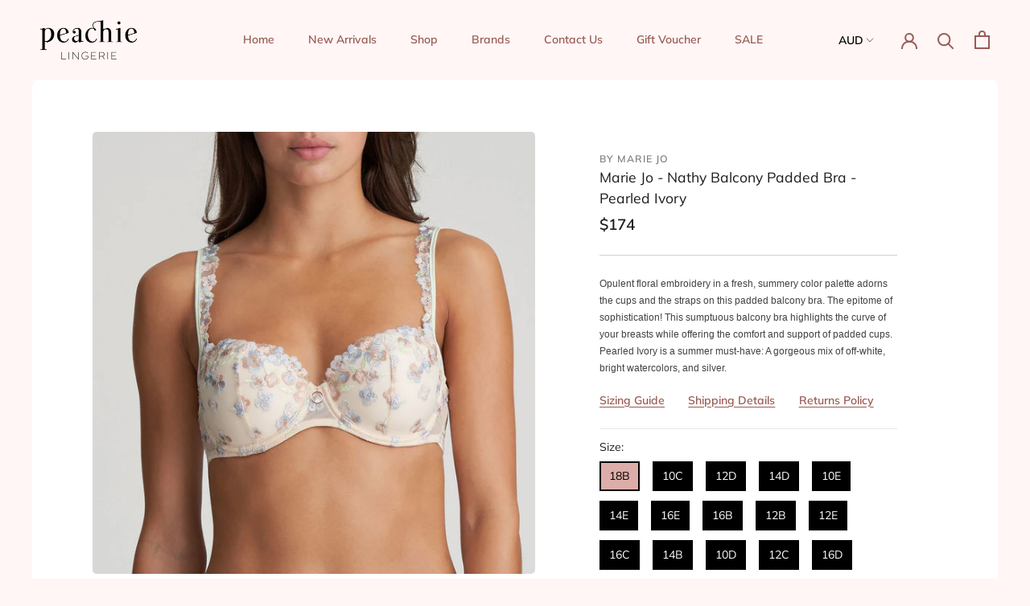

--- FILE ---
content_type: text/html; charset=utf-8
request_url: https://peachielingerie.com.au/products/mariejo-nathybalconypaddedbra-pearledivory
body_size: 40060
content:
<!doctype html>

<html class="no-js" lang="en">
  <head>
    <meta charset="utf-8">
    <meta http-equiv="X-UA-Compatible" content="IE=edge,chrome=1">
    <meta name="viewport" content="width=device-width, initial-scale=1.0, height=device-height, minimum-scale=1.0, user-scalable=0">
    <meta name="theme-color" content="">
<script type='text/javascript'>
  window.smartlook||(function(d) {
    var o=smartlook=function(){ o.api.push(arguments)},h=d.getElementsByTagName('head')[0];
    var c=d.createElement('script');o.api=new Array();c.async=true;c.type='text/javascript';
    c.charset='utf-8';c.src='https://rec.smartlook.com/recorder.js';h.appendChild(c);
    })(document);
    smartlook('init', '6c0b44b9280ef4431751958397e47855aebaa07c');
</script>
    <title>
      Marie Jo - Nathy Balcony Padded Bra - Pearled Ivory &ndash; Peachie Lingerie
    </title><meta name="description" content="Opulent floral embroidery in a fresh, summery color palette adorns the cups and the straps on this padded balcony bra. The epitome of sophistication! This sumptuous balcony bra highlights the curve of your breasts while offering the comfort and support of padded cups. Pearled Ivory is a summer must-have: A gorgeous mix"><link rel="canonical" href="https://peachielingerie.com.au/products/mariejo-nathybalconypaddedbra-pearledivory"><link rel="shortcut icon" href="//peachielingerie.com.au/cdn/shop/files/peachie-favicon_32x32.png?v=1613782003" type="image/png"><meta property="og:type" content="product">
  <meta property="og:title" content="Marie Jo - Nathy Balcony Padded Bra - Pearled Ivory"><meta property="og:image" content="http://peachielingerie.com.au/cdn/shop/products/ed_0102489_PIV_5fa546b3557fa_5fa546b4df3f7_grande.jpg?v=1617171873">
    <meta property="og:image:secure_url" content="https://peachielingerie.com.au/cdn/shop/products/ed_0102489_PIV_5fa546b3557fa_5fa546b4df3f7_grande.jpg?v=1617171873"><meta property="og:image" content="http://peachielingerie.com.au/cdn/shop/products/ps_0102489_PIV_5fa55507ddbd7_5fa555091d935_grande.jpg?v=1617171873">
    <meta property="og:image:secure_url" content="https://peachielingerie.com.au/cdn/shop/products/ps_0102489_PIV_5fa55507ddbd7_5fa555091d935_grande.jpg?v=1617171873"><meta property="og:image" content="http://peachielingerie.com.au/cdn/shop/products/psh_0102489_PIV_2_5fa54a8f8c447_5fa54a9102b12_grande.jpg?v=1617171873">
    <meta property="og:image:secure_url" content="https://peachielingerie.com.au/cdn/shop/products/psh_0102489_PIV_2_5fa54a8f8c447_5fa54a9102b12_grande.jpg?v=1617171873"><meta property="product:price:amount" content="174.00">
  <meta property="product:price:currency" content="AUD"><meta property="og:description" content="Opulent floral embroidery in a fresh, summery color palette adorns the cups and the straps on this padded balcony bra. The epitome of sophistication! This sumptuous balcony bra highlights the curve of your breasts while offering the comfort and support of padded cups. Pearled Ivory is a summer must-have: A gorgeous mix"><meta property="og:url" content="https://peachielingerie.com.au/products/mariejo-nathybalconypaddedbra-pearledivory">
<meta property="og:site_name" content="Peachie Lingerie"><meta name="twitter:card" content="summary"><meta name="twitter:title" content="Marie Jo - Nathy Balcony Padded Bra - Pearled Ivory">
  <meta name="twitter:description" content="Opulent floral embroidery in a fresh, summery color palette adorns the cups and the straps on this padded balcony bra. The epitome of sophistication! This sumptuous balcony bra highlights the curve of your breasts while offering the comfort and support of padded cups. Pearled Ivory is a summer must-have: A gorgeous mix of off-white, bright watercolors, and silver.">
  <meta name="twitter:image" content="https://peachielingerie.com.au/cdn/shop/products/ed_0102489_PIV_5fa546b3557fa_5fa546b4df3f7_600x600_crop_center.jpg?v=1617171873">

    <script>window.performance && window.performance.mark && window.performance.mark('shopify.content_for_header.start');</script><meta id="shopify-digital-wallet" name="shopify-digital-wallet" content="/15973285936/digital_wallets/dialog">
<meta name="shopify-checkout-api-token" content="56324c01adac0d9def27bd169ac3a269">
<meta id="in-context-paypal-metadata" data-shop-id="15973285936" data-venmo-supported="false" data-environment="production" data-locale="en_US" data-paypal-v4="true" data-currency="AUD">
<link rel="alternate" type="application/json+oembed" href="https://peachielingerie.com.au/products/mariejo-nathybalconypaddedbra-pearledivory.oembed">
<script async="async" src="/checkouts/internal/preloads.js?locale=en-AU"></script>
<link rel="preconnect" href="https://shop.app" crossorigin="anonymous">
<script async="async" src="https://shop.app/checkouts/internal/preloads.js?locale=en-AU&shop_id=15973285936" crossorigin="anonymous"></script>
<script id="apple-pay-shop-capabilities" type="application/json">{"shopId":15973285936,"countryCode":"AU","currencyCode":"AUD","merchantCapabilities":["supports3DS"],"merchantId":"gid:\/\/shopify\/Shop\/15973285936","merchantName":"Peachie Lingerie","requiredBillingContactFields":["postalAddress","email","phone"],"requiredShippingContactFields":["postalAddress","email","phone"],"shippingType":"shipping","supportedNetworks":["visa","masterCard","amex","jcb"],"total":{"type":"pending","label":"Peachie Lingerie","amount":"1.00"},"shopifyPaymentsEnabled":true,"supportsSubscriptions":true}</script>
<script id="shopify-features" type="application/json">{"accessToken":"56324c01adac0d9def27bd169ac3a269","betas":["rich-media-storefront-analytics"],"domain":"peachielingerie.com.au","predictiveSearch":true,"shopId":15973285936,"locale":"en"}</script>
<script>var Shopify = Shopify || {};
Shopify.shop = "peachie-lingerie.myshopify.com";
Shopify.locale = "en";
Shopify.currency = {"active":"AUD","rate":"1.0"};
Shopify.country = "AU";
Shopify.theme = {"name":"Peachie - The Cut","id":78847344710,"schema_name":"Prestige","schema_version":"4.3.0","theme_store_id":855,"role":"main"};
Shopify.theme.handle = "null";
Shopify.theme.style = {"id":null,"handle":null};
Shopify.cdnHost = "peachielingerie.com.au/cdn";
Shopify.routes = Shopify.routes || {};
Shopify.routes.root = "/";</script>
<script type="module">!function(o){(o.Shopify=o.Shopify||{}).modules=!0}(window);</script>
<script>!function(o){function n(){var o=[];function n(){o.push(Array.prototype.slice.apply(arguments))}return n.q=o,n}var t=o.Shopify=o.Shopify||{};t.loadFeatures=n(),t.autoloadFeatures=n()}(window);</script>
<script>
  window.ShopifyPay = window.ShopifyPay || {};
  window.ShopifyPay.apiHost = "shop.app\/pay";
  window.ShopifyPay.redirectState = null;
</script>
<script id="shop-js-analytics" type="application/json">{"pageType":"product"}</script>
<script defer="defer" async type="module" src="//peachielingerie.com.au/cdn/shopifycloud/shop-js/modules/v2/client.init-shop-cart-sync_CGREiBkR.en.esm.js"></script>
<script defer="defer" async type="module" src="//peachielingerie.com.au/cdn/shopifycloud/shop-js/modules/v2/chunk.common_Bt2Up4BP.esm.js"></script>
<script type="module">
  await import("//peachielingerie.com.au/cdn/shopifycloud/shop-js/modules/v2/client.init-shop-cart-sync_CGREiBkR.en.esm.js");
await import("//peachielingerie.com.au/cdn/shopifycloud/shop-js/modules/v2/chunk.common_Bt2Up4BP.esm.js");

  window.Shopify.SignInWithShop?.initShopCartSync?.({"fedCMEnabled":true,"windoidEnabled":true});

</script>
<script>
  window.Shopify = window.Shopify || {};
  if (!window.Shopify.featureAssets) window.Shopify.featureAssets = {};
  window.Shopify.featureAssets['shop-js'] = {"shop-cart-sync":["modules/v2/client.shop-cart-sync_CQNAmp__.en.esm.js","modules/v2/chunk.common_Bt2Up4BP.esm.js"],"init-windoid":["modules/v2/client.init-windoid_BMafEeJe.en.esm.js","modules/v2/chunk.common_Bt2Up4BP.esm.js"],"shop-cash-offers":["modules/v2/client.shop-cash-offers_3d66YIS3.en.esm.js","modules/v2/chunk.common_Bt2Up4BP.esm.js","modules/v2/chunk.modal_Dk0o9ppo.esm.js"],"init-fed-cm":["modules/v2/client.init-fed-cm_B-WG4sqw.en.esm.js","modules/v2/chunk.common_Bt2Up4BP.esm.js"],"shop-toast-manager":["modules/v2/client.shop-toast-manager_DhuhblEJ.en.esm.js","modules/v2/chunk.common_Bt2Up4BP.esm.js"],"shop-button":["modules/v2/client.shop-button_B5xLHL5j.en.esm.js","modules/v2/chunk.common_Bt2Up4BP.esm.js"],"avatar":["modules/v2/client.avatar_BTnouDA3.en.esm.js"],"init-shop-email-lookup-coordinator":["modules/v2/client.init-shop-email-lookup-coordinator_hqFayTDE.en.esm.js","modules/v2/chunk.common_Bt2Up4BP.esm.js"],"init-shop-cart-sync":["modules/v2/client.init-shop-cart-sync_CGREiBkR.en.esm.js","modules/v2/chunk.common_Bt2Up4BP.esm.js"],"shop-login-button":["modules/v2/client.shop-login-button_g5QkWrqe.en.esm.js","modules/v2/chunk.common_Bt2Up4BP.esm.js","modules/v2/chunk.modal_Dk0o9ppo.esm.js"],"pay-button":["modules/v2/client.pay-button_Cuf0bNvL.en.esm.js","modules/v2/chunk.common_Bt2Up4BP.esm.js"],"init-shop-for-new-customer-accounts":["modules/v2/client.init-shop-for-new-customer-accounts_Bxwhl6__.en.esm.js","modules/v2/client.shop-login-button_g5QkWrqe.en.esm.js","modules/v2/chunk.common_Bt2Up4BP.esm.js","modules/v2/chunk.modal_Dk0o9ppo.esm.js"],"init-customer-accounts-sign-up":["modules/v2/client.init-customer-accounts-sign-up_al3d1WE3.en.esm.js","modules/v2/client.shop-login-button_g5QkWrqe.en.esm.js","modules/v2/chunk.common_Bt2Up4BP.esm.js","modules/v2/chunk.modal_Dk0o9ppo.esm.js"],"shop-follow-button":["modules/v2/client.shop-follow-button_B9MutJJO.en.esm.js","modules/v2/chunk.common_Bt2Up4BP.esm.js","modules/v2/chunk.modal_Dk0o9ppo.esm.js"],"checkout-modal":["modules/v2/client.checkout-modal_OBPaeP-J.en.esm.js","modules/v2/chunk.common_Bt2Up4BP.esm.js","modules/v2/chunk.modal_Dk0o9ppo.esm.js"],"init-customer-accounts":["modules/v2/client.init-customer-accounts_Brxa5h1K.en.esm.js","modules/v2/client.shop-login-button_g5QkWrqe.en.esm.js","modules/v2/chunk.common_Bt2Up4BP.esm.js","modules/v2/chunk.modal_Dk0o9ppo.esm.js"],"lead-capture":["modules/v2/client.lead-capture_BBBv1Qpe.en.esm.js","modules/v2/chunk.common_Bt2Up4BP.esm.js","modules/v2/chunk.modal_Dk0o9ppo.esm.js"],"shop-login":["modules/v2/client.shop-login_DoNRI_y4.en.esm.js","modules/v2/chunk.common_Bt2Up4BP.esm.js","modules/v2/chunk.modal_Dk0o9ppo.esm.js"],"payment-terms":["modules/v2/client.payment-terms_BlOJedZ2.en.esm.js","modules/v2/chunk.common_Bt2Up4BP.esm.js","modules/v2/chunk.modal_Dk0o9ppo.esm.js"]};
</script>
<script>(function() {
  var isLoaded = false;
  function asyncLoad() {
    if (isLoaded) return;
    isLoaded = true;
    var urls = ["https:\/\/chimpstatic.com\/mcjs-connected\/js\/users\/9a4ed014bb316db2752772a05\/713589fd39752618a439babc9.js?shop=peachie-lingerie.myshopify.com","https:\/\/app.marsello.com\/Portal\/Custom\/ScriptToInstall\/5e8e4ad80880c008900d5b5a?aProvId=5e9edb6f0880c014f4c9dfb6\u0026shop=peachie-lingerie.myshopify.com","https:\/\/instafeed.nfcube.com\/cdn\/35d6f1215dede2d1fbb5c84c36a25f4d.js?shop=peachie-lingerie.myshopify.com"];
    for (var i = 0; i < urls.length; i++) {
      var s = document.createElement('script');
      s.type = 'text/javascript';
      s.async = true;
      s.src = urls[i];
      var x = document.getElementsByTagName('script')[0];
      x.parentNode.insertBefore(s, x);
    }
  };
  if(window.attachEvent) {
    window.attachEvent('onload', asyncLoad);
  } else {
    window.addEventListener('load', asyncLoad, false);
  }
})();</script>
<script id="__st">var __st={"a":15973285936,"offset":-18000,"reqid":"ae1e980b-0ac1-48e9-8917-4a235350c95a-1762608213","pageurl":"peachielingerie.com.au\/products\/mariejo-nathybalconypaddedbra-pearledivory","u":"097d246ed4ef","p":"product","rtyp":"product","rid":6573919109190};</script>
<script>window.ShopifyPaypalV4VisibilityTracking = true;</script>
<script id="captcha-bootstrap">!function(){'use strict';const t='contact',e='account',n='new_comment',o=[[t,t],['blogs',n],['comments',n],[t,'customer']],c=[[e,'customer_login'],[e,'guest_login'],[e,'recover_customer_password'],[e,'create_customer']],r=t=>t.map((([t,e])=>`form[action*='/${t}']:not([data-nocaptcha='true']) input[name='form_type'][value='${e}']`)).join(','),a=t=>()=>t?[...document.querySelectorAll(t)].map((t=>t.form)):[];function s(){const t=[...o],e=r(t);return a(e)}const i='password',u='form_key',d=['recaptcha-v3-token','g-recaptcha-response','h-captcha-response',i],f=()=>{try{return window.sessionStorage}catch{return}},m='__shopify_v',_=t=>t.elements[u];function p(t,e,n=!1){try{const o=window.sessionStorage,c=JSON.parse(o.getItem(e)),{data:r}=function(t){const{data:e,action:n}=t;return t[m]||n?{data:e,action:n}:{data:t,action:n}}(c);for(const[e,n]of Object.entries(r))t.elements[e]&&(t.elements[e].value=n);n&&o.removeItem(e)}catch(o){console.error('form repopulation failed',{error:o})}}const l='form_type',E='cptcha';function T(t){t.dataset[E]=!0}const w=window,h=w.document,L='Shopify',v='ce_forms',y='captcha';let A=!1;((t,e)=>{const n=(g='f06e6c50-85a8-45c8-87d0-21a2b65856fe',I='https://cdn.shopify.com/shopifycloud/storefront-forms-hcaptcha/ce_storefront_forms_captcha_hcaptcha.v1.5.2.iife.js',D={infoText:'Protected by hCaptcha',privacyText:'Privacy',termsText:'Terms'},(t,e,n)=>{const o=w[L][v],c=o.bindForm;if(c)return c(t,g,e,D).then(n);var r;o.q.push([[t,g,e,D],n]),r=I,A||(h.body.append(Object.assign(h.createElement('script'),{id:'captcha-provider',async:!0,src:r})),A=!0)});var g,I,D;w[L]=w[L]||{},w[L][v]=w[L][v]||{},w[L][v].q=[],w[L][y]=w[L][y]||{},w[L][y].protect=function(t,e){n(t,void 0,e),T(t)},Object.freeze(w[L][y]),function(t,e,n,w,h,L){const[v,y,A,g]=function(t,e,n){const i=e?o:[],u=t?c:[],d=[...i,...u],f=r(d),m=r(i),_=r(d.filter((([t,e])=>n.includes(e))));return[a(f),a(m),a(_),s()]}(w,h,L),I=t=>{const e=t.target;return e instanceof HTMLFormElement?e:e&&e.form},D=t=>v().includes(t);t.addEventListener('submit',(t=>{const e=I(t);if(!e)return;const n=D(e)&&!e.dataset.hcaptchaBound&&!e.dataset.recaptchaBound,o=_(e),c=g().includes(e)&&(!o||!o.value);(n||c)&&t.preventDefault(),c&&!n&&(function(t){try{if(!f())return;!function(t){const e=f();if(!e)return;const n=_(t);if(!n)return;const o=n.value;o&&e.removeItem(o)}(t);const e=Array.from(Array(32),(()=>Math.random().toString(36)[2])).join('');!function(t,e){_(t)||t.append(Object.assign(document.createElement('input'),{type:'hidden',name:u})),t.elements[u].value=e}(t,e),function(t,e){const n=f();if(!n)return;const o=[...t.querySelectorAll(`input[type='${i}']`)].map((({name:t})=>t)),c=[...d,...o],r={};for(const[a,s]of new FormData(t).entries())c.includes(a)||(r[a]=s);n.setItem(e,JSON.stringify({[m]:1,action:t.action,data:r}))}(t,e)}catch(e){console.error('failed to persist form',e)}}(e),e.submit())}));const S=(t,e)=>{t&&!t.dataset[E]&&(n(t,e.some((e=>e===t))),T(t))};for(const o of['focusin','change'])t.addEventListener(o,(t=>{const e=I(t);D(e)&&S(e,y())}));const B=e.get('form_key'),M=e.get(l),P=B&&M;t.addEventListener('DOMContentLoaded',(()=>{const t=y();if(P)for(const e of t)e.elements[l].value===M&&p(e,B);[...new Set([...A(),...v().filter((t=>'true'===t.dataset.shopifyCaptcha))])].forEach((e=>S(e,t)))}))}(h,new URLSearchParams(w.location.search),n,t,e,['guest_login'])})(!0,!0)}();</script>
<script integrity="sha256-52AcMU7V7pcBOXWImdc/TAGTFKeNjmkeM1Pvks/DTgc=" data-source-attribution="shopify.loadfeatures" defer="defer" src="//peachielingerie.com.au/cdn/shopifycloud/storefront/assets/storefront/load_feature-81c60534.js" crossorigin="anonymous"></script>
<script crossorigin="anonymous" defer="defer" src="//peachielingerie.com.au/cdn/shopifycloud/storefront/assets/shopify_pay/storefront-65b4c6d7.js?v=20250812"></script>
<script data-source-attribution="shopify.dynamic_checkout.dynamic.init">var Shopify=Shopify||{};Shopify.PaymentButton=Shopify.PaymentButton||{isStorefrontPortableWallets:!0,init:function(){window.Shopify.PaymentButton.init=function(){};var t=document.createElement("script");t.src="https://peachielingerie.com.au/cdn/shopifycloud/portable-wallets/latest/portable-wallets.en.js",t.type="module",document.head.appendChild(t)}};
</script>
<script data-source-attribution="shopify.dynamic_checkout.buyer_consent">
  function portableWalletsHideBuyerConsent(e){var t=document.getElementById("shopify-buyer-consent"),n=document.getElementById("shopify-subscription-policy-button");t&&n&&(t.classList.add("hidden"),t.setAttribute("aria-hidden","true"),n.removeEventListener("click",e))}function portableWalletsShowBuyerConsent(e){var t=document.getElementById("shopify-buyer-consent"),n=document.getElementById("shopify-subscription-policy-button");t&&n&&(t.classList.remove("hidden"),t.removeAttribute("aria-hidden"),n.addEventListener("click",e))}window.Shopify?.PaymentButton&&(window.Shopify.PaymentButton.hideBuyerConsent=portableWalletsHideBuyerConsent,window.Shopify.PaymentButton.showBuyerConsent=portableWalletsShowBuyerConsent);
</script>
<script data-source-attribution="shopify.dynamic_checkout.cart.bootstrap">document.addEventListener("DOMContentLoaded",(function(){function t(){return document.querySelector("shopify-accelerated-checkout-cart, shopify-accelerated-checkout")}if(t())Shopify.PaymentButton.init();else{new MutationObserver((function(e,n){t()&&(Shopify.PaymentButton.init(),n.disconnect())})).observe(document.body,{childList:!0,subtree:!0})}}));
</script>
<link id="shopify-accelerated-checkout-styles" rel="stylesheet" media="screen" href="https://peachielingerie.com.au/cdn/shopifycloud/portable-wallets/latest/accelerated-checkout-backwards-compat.css" crossorigin="anonymous">
<style id="shopify-accelerated-checkout-cart">
        #shopify-buyer-consent {
  margin-top: 1em;
  display: inline-block;
  width: 100%;
}

#shopify-buyer-consent.hidden {
  display: none;
}

#shopify-subscription-policy-button {
  background: none;
  border: none;
  padding: 0;
  text-decoration: underline;
  font-size: inherit;
  cursor: pointer;
}

#shopify-subscription-policy-button::before {
  box-shadow: none;
}

      </style>

<script>window.performance && window.performance.mark && window.performance.mark('shopify.content_for_header.end');</script>

    <link rel="stylesheet" href="//peachielingerie.com.au/cdn/shop/t/4/assets/theme.scss.css?v=141995919929693716101753797095">

    <script>
      // This allows to expose several variables to the global scope, to be used in scripts
      window.theme = {
        template: "product",
        shopCurrency: "AUD",
        moneyFormat: "${{amount}}",
        moneyWithCurrencyFormat: "${{amount}} AUD",
        useNativeMultiCurrency: true,
        currencyConversionEnabled: false,
        currencyConversionMoneyFormat: "money_format",
        currencyConversionRoundAmounts: true,
        productImageSize: "square",
        searchMode: "product,article",
        showPageTransition: true,
        showElementStaggering: false,
        showImageZooming: false
      };

      window.languages = {
        cartAddNote: "Add Order Note",
        cartEditNote: "Edit Order Note",
        productImageLoadingError: "This image could not be loaded. Please try to reload the page.",
        productFormAddToCart: "Add to cart",
        productFormUnavailable: "Unavailable",
        productFormSoldOut: "Sold Out",
        shippingEstimatorOneResult: "1 option available:",
        shippingEstimatorMoreResults: "{{count}} options available:",
        shippingEstimatorNoResults: "No shipping could be found"
      };

      window.lazySizesConfig = {
        loadHidden: false,
        hFac: 0.5,
        expFactor: 2,
        ricTimeout: 150,
        lazyClass: 'Image--lazyLoad',
        loadingClass: 'Image--lazyLoading',
        loadedClass: 'Image--lazyLoaded'
      };

      document.documentElement.className = document.documentElement.className.replace('no-js', 'js');
      document.documentElement.style.setProperty('--window-height', window.innerHeight + 'px');

      // We do a quick detection of some features (we could use Modernizr but for so little...)
      (function() {
        document.documentElement.className += ((window.CSS && window.CSS.supports('(position: sticky) or (position: -webkit-sticky)')) ? ' supports-sticky' : ' no-supports-sticky');
        document.documentElement.className += (window.matchMedia('(-moz-touch-enabled: 1), (hover: none)')).matches ? ' no-supports-hover' : ' supports-hover';
      }());

      // This code is done to force reload the page when the back button is hit (which allows to fix stale data on cart, for instance)
      if (performance.navigation.type === 2) {
        location.reload(true);
      }
    </script>

    <script src="//peachielingerie.com.au/cdn/shop/t/4/assets/lazysizes.min.js?v=174358363404432586981582519077" async></script>

    
      <script src="//cdn.shopify.com/s/javascripts/currencies.js" defer></script>
    
<script src="https://polyfill-fastly.net/v3/polyfill.min.js?unknown=polyfill&features=fetch,Element.prototype.closest,Element.prototype.remove,Element.prototype.classList,Array.prototype.includes,Array.prototype.fill,Object.assign,CustomEvent,IntersectionObserver,IntersectionObserverEntry,URL" defer></script>
    <script src="//peachielingerie.com.au/cdn/shop/t/4/assets/libs.min.js?v=88466822118989791001582519078" defer></script>
    <script src="//peachielingerie.com.au/cdn/shop/t/4/assets/theme.min.js?v=17122372720095440561612658029" defer></script>
    <script src="//peachielingerie.com.au/cdn/shop/t/4/assets/custom.js?v=8814717088703906631582519077" defer></script>

    
  <script type="application/ld+json">
  {
    "@context": "http://schema.org",
    "@type": "Product",
    "offers": {
      "@type": "Offer",
      "availability":"https://schema.org/OutOfStock",
      "price": "174.00",
      "priceCurrency": "AUD",
      "url": "https://peachielingerie.com.au/products/mariejo-nathybalconypaddedbra-pearledivory"
    },
    "brand": "Marie Jo",
    "name": "Marie Jo - Nathy Balcony Padded Bra - Pearled Ivory",
    "description": "Opulent floral embroidery in a fresh, summery color palette adorns the cups and the straps on this padded balcony bra. The epitome of sophistication! This sumptuous balcony bra highlights the curve of your breasts while offering the comfort and support of padded cups. Pearled Ivory is a summer must-have: A gorgeous mix of off-white, bright watercolors, and silver.",
    "category": "Bra",
    "url": "https://peachielingerie.com.au/products/mariejo-nathybalconypaddedbra-pearledivory",
    "image": {
      "@type": "ImageObject",
      "url": "https://peachielingerie.com.au/cdn/shop/products/ed_0102489_PIV_5fa546b3557fa_5fa546b4df3f7_1024x1024.jpg?v=1617171873",
      "image": "https://peachielingerie.com.au/cdn/shop/products/ed_0102489_PIV_5fa546b3557fa_5fa546b4df3f7_1024x1024.jpg?v=1617171873",
      "name": "Marie Jo - Nathy Balcony Padded Bra - Pearled Ivory",
      "width": 1024,
      "height": 1024
    }
  }
  </script>

    
<!-- Start of Judge.me Core -->
<link rel="dns-prefetch" href="https://cdn.judge.me/">
<script data-cfasync='false' class='jdgm-settings-script'>window.jdgmSettings={"pagination":5,"disable_web_reviews":false,"badge_no_review_text":"No reviews","badge_n_reviews_text":"{{ n }} review/reviews","hide_badge_preview_if_no_reviews":true,"badge_hide_text":false,"enforce_center_preview_badge":false,"widget_title":"Customer Reviews","widget_open_form_text":"Write a review","widget_close_form_text":"Cancel review","widget_refresh_page_text":"Refresh page","widget_summary_text":"Based on {{ number_of_reviews }} review/reviews","widget_no_review_text":"Be the first to write a review","widget_name_field_text":"Name","widget_verified_name_field_text":"Verified Name (public)","widget_name_placeholder_text":"Enter your name (public)","widget_required_field_error_text":"This field is required.","widget_email_field_text":"Email","widget_verified_email_field_text":"Verified Email (private, can not be edited)","widget_email_placeholder_text":"Enter your email (private)","widget_email_field_error_text":"Please enter a valid email address.","widget_rating_field_text":"Rating","widget_review_title_field_text":"Review Title","widget_review_title_placeholder_text":"Give your review a title","widget_review_body_field_text":"Review","widget_review_body_placeholder_text":"Write your comments here","widget_pictures_field_text":"Picture/Video (optional)","widget_submit_review_text":"Submit Review","widget_submit_verified_review_text":"Submit Verified Review","widget_submit_success_msg_with_auto_publish":"Thank you! Please refresh the page in a few moments to see your review. You can remove or edit your review by logging into \u003ca href='https://judge.me/login' target='_blank' rel='nofollow noopener'\u003eJudge.me\u003c/a\u003e","widget_submit_success_msg_no_auto_publish":"Thank you! Your review will be published as soon as it is approved by the shop admin. You can remove or edit your review by logging into \u003ca href='https://judge.me/login' target='_blank' rel='nofollow noopener'\u003eJudge.me\u003c/a\u003e","widget_show_default_reviews_out_of_total_text":"Showing {{ n_reviews_shown }} out of {{ n_reviews }} reviews.","widget_show_all_link_text":"Show all","widget_show_less_link_text":"Show less","widget_author_said_text":"{{ reviewer_name }} said:","widget_days_text":"{{ n }} days ago","widget_weeks_text":"{{ n }} week/weeks ago","widget_months_text":"{{ n }} month/months ago","widget_years_text":"{{ n }} year/years ago","widget_yesterday_text":"Yesterday","widget_today_text":"Today","widget_replied_text":"\u003e\u003e {{ shop_name }} replied:","widget_read_more_text":"Read more","widget_rating_filter_see_all_text":"See all reviews","widget_sorting_most_recent_text":"Most Recent","widget_sorting_highest_rating_text":"Highest Rating","widget_sorting_lowest_rating_text":"Lowest Rating","widget_sorting_with_pictures_text":"Only Pictures","widget_sorting_most_helpful_text":"Most Helpful","widget_open_question_form_text":"Ask a question","widget_reviews_subtab_text":"Reviews","widget_questions_subtab_text":"Questions","widget_question_label_text":"Question","widget_answer_label_text":"Answer","widget_question_placeholder_text":"Write your question here","widget_submit_question_text":"Submit Question","widget_question_submit_success_text":"Thank you for your question! We will notify you once it gets answered.","verified_badge_text":"Verified","verified_badge_placement":"left-of-reviewer-name","widget_hide_border":false,"widget_social_share":false,"all_reviews_include_out_of_store_products":true,"all_reviews_out_of_store_text":"(out of store)","all_reviews_product_name_prefix_text":"about","enable_review_pictures":false,"widget_product_reviews_subtab_text":"Product Reviews","widget_shop_reviews_subtab_text":"Shop Reviews","widget_sorting_pictures_first_text":"Pictures First","floating_tab_button_name":"★ Judge.me Reviews","floating_tab_title":"Let customers speak for us","floating_tab_url":"https://peachielingerie.com.au/pages/reviews","all_reviews_text_badge_text":"Customers rate us {{ shop.metafields.judgeme.all_reviews_rating | round: 1 }}/5 based on {{ shop.metafields.judgeme.all_reviews_count }} reviews.","all_reviews_text_badge_url":"https://peachielingerie.com.au/pages/reviews","featured_carousel_title":"Let customers speak for us","featured_carousel_count_text":"from {{ n }} reviews","featured_carousel_url":"https://peachielingerie.com.au/pages/reviews","verified_count_badge_url":"https://peachielingerie.com.au/pages/reviews","picture_reminder_submit_button":"Upload Pictures","widget_sorting_videos_first_text":"Videos First","widget_review_pending_text":"Pending","remove_microdata_snippet":false,"preview_badge_no_question_text":"No questions","preview_badge_n_question_text":"{{ number_of_questions }} question/questions","widget_search_bar_placeholder":"Search reviews","widget_sorting_verified_only_text":"Verified only","all_reviews_page_load_more_text":"Load More Reviews","widget_public_name_text":"displayed publicly like","default_reviewer_name_has_non_latin":true,"widget_reviewer_anonymous":"Anonymous","medals_widget_title":"Judge.me Review Medals","widget_invalid_yt_video_url_error_text":"Not a YouTube video URL","widget_max_length_field_error_text":"Please enter no more than {0} characters.","widget_load_with_code_splitting":true,"widget_ugc_title":"Made by us, Shared by you","widget_ugc_subtitle":"Tag us to see your picture featured in our page","widget_ugc_primary_button_text":"Buy Now","widget_ugc_secondary_button_text":"Load More","widget_ugc_reviews_button_text":"View Reviews","widget_rating_metafield_value_type":true,"widget_summary_average_rating_text":"{{ average_rating }} out of 5","widget_media_grid_title":"Customer photos \u0026 videos","widget_media_grid_see_more_text":"See more","widget_verified_by_judgeme_text":"Verified by Judge.me","widget_verified_by_judgeme_text_in_store_medals":"Verified by Judge.me","widget_media_field_exceed_quantity_message":"Sorry, we can only accept {{ max_media }} for one review.","widget_media_field_exceed_limit_message":"{{ file_name }} is too large, please select a {{ media_type }} less than {{ size_limit }}MB.","widget_review_submitted_text":"Review Submitted!","widget_question_submitted_text":"Question Submitted!","widget_close_form_text_question":"Cancel","widget_write_your_answer_here_text":"Write your answer here","widget_show_collected_by_judgeme":false,"widget_collected_by_judgeme_text":"collected by Judge.me","widget_load_more_text":"Load More","widget_full_review_text":"Full Review","widget_read_more_reviews_text":"Read More Reviews","widget_read_questions_text":"Read Questions","widget_questions_and_answers_text":"Questions \u0026 Answers","widget_verified_by_text":"Verified by","widget_number_of_reviews_text":"{{ number_of_reviews }} reviews","widget_back_button_text":"Back","widget_next_button_text":"Next","custom_forms_style":"vertical","preview_badge_collection_page_install_preference":true,"preview_badge_product_page_install_preference":true,"review_widget_best_location":true,"platform":"shopify","branding_url":"https://judge.me/reviews/peachie-lingerie.myshopify.com","branding_text":"Powered by Judge.me","locale":"en","reply_name":"Peachie Lingerie","widget_version":"2.1","footer":true,"autopublish":true,"review_dates":true,"enable_custom_form":false};</script> <style class='jdgm-settings-style'>.jdgm-xx{left:0}.jdgm-prev-badge[data-average-rating='0.00']{display:none !important}.jdgm-author-all-initials{display:none !important}.jdgm-author-last-initial{display:none !important}.jdgm-rev-widg__title{visibility:hidden}.jdgm-rev-widg__summary-text{visibility:hidden}.jdgm-prev-badge__text{visibility:hidden}.jdgm-rev__replier:before{content:'peachielingerie.com.au'}.jdgm-rev__prod-link-prefix:before{content:'about'}.jdgm-rev__out-of-store-text:before{content:'(out of store)'}@media only screen and (min-width: 768px){.jdgm-rev__pics .jdgm-rev_all-rev-page-picture-separator,.jdgm-rev__pics .jdgm-rev__product-picture{display:none}}@media only screen and (max-width: 768px){.jdgm-rev__pics .jdgm-rev_all-rev-page-picture-separator,.jdgm-rev__pics .jdgm-rev__product-picture{display:none}}.jdgm-preview-badge[data-template="index"]{display:none !important}.jdgm-verified-count-badget[data-from-snippet="true"]{display:none !important}.jdgm-carousel-wrapper[data-from-snippet="true"]{display:none !important}.jdgm-all-reviews-text[data-from-snippet="true"]{display:none !important}.jdgm-medals-section[data-from-snippet="true"]{display:none !important}.jdgm-ugc-media-wrapper[data-from-snippet="true"]{display:none !important}
</style>

  
  
  
  <style class='jdgm-miracle-styles'>
  @-webkit-keyframes jdgm-spin{0%{-webkit-transform:rotate(0deg);-ms-transform:rotate(0deg);transform:rotate(0deg)}100%{-webkit-transform:rotate(359deg);-ms-transform:rotate(359deg);transform:rotate(359deg)}}@keyframes jdgm-spin{0%{-webkit-transform:rotate(0deg);-ms-transform:rotate(0deg);transform:rotate(0deg)}100%{-webkit-transform:rotate(359deg);-ms-transform:rotate(359deg);transform:rotate(359deg)}}@font-face{font-family:'JudgemeStar';src:url("[data-uri]") format("woff");font-weight:normal;font-style:normal}.jdgm-star{font-family:'JudgemeStar';display:inline !important;text-decoration:none !important;padding:0 4px 0 0 !important;margin:0 !important;font-weight:bold;opacity:1;-webkit-font-smoothing:antialiased;-moz-osx-font-smoothing:grayscale}.jdgm-star:hover{opacity:1}.jdgm-star:last-of-type{padding:0 !important}.jdgm-star.jdgm--on:before{content:"\e000"}.jdgm-star.jdgm--off:before{content:"\e001"}.jdgm-star.jdgm--half:before{content:"\e002"}.jdgm-widget *{margin:0;line-height:1.4;-webkit-box-sizing:border-box;-moz-box-sizing:border-box;box-sizing:border-box;-webkit-overflow-scrolling:touch}.jdgm-hidden{display:none !important;visibility:hidden !important}.jdgm-temp-hidden{display:none}.jdgm-spinner{width:40px;height:40px;margin:auto;border-radius:50%;border-top:2px solid #eee;border-right:2px solid #eee;border-bottom:2px solid #eee;border-left:2px solid #ccc;-webkit-animation:jdgm-spin 0.8s infinite linear;animation:jdgm-spin 0.8s infinite linear}.jdgm-prev-badge{display:block !important}

</style>


  
  
   


<script data-cfasync='false' class='jdgm-script'>
!function(e){window.jdgm=window.jdgm||{},jdgm.CDN_HOST="https://cdn.judge.me/",
jdgm.docReady=function(d){(e.attachEvent?"complete"===e.readyState:"loading"!==e.readyState)?
setTimeout(d,0):e.addEventListener("DOMContentLoaded",d)},jdgm.loadCSS=function(d,t,o,s){
!o&&jdgm.loadCSS.requestedUrls.indexOf(d)>=0||(jdgm.loadCSS.requestedUrls.push(d),
(s=e.createElement("link")).rel="stylesheet",s.class="jdgm-stylesheet",s.media="nope!",
s.href=d,s.onload=function(){this.media="all",t&&setTimeout(t)},e.body.appendChild(s))},
jdgm.loadCSS.requestedUrls=[],jdgm.docReady(function(){(window.jdgmLoadCSS||e.querySelectorAll(
".jdgm-widget, .jdgm-all-reviews-page").length>0)&&(jdgmSettings.widget_load_with_code_splitting?
parseFloat(jdgmSettings.widget_version)>=3?jdgm.loadCSS(jdgm.CDN_HOST+"widget_v3/base.css"):
jdgm.loadCSS(jdgm.CDN_HOST+"widget/base.css"):jdgm.loadCSS(jdgm.CDN_HOST+"shopify_v2.css"))})}(document);
</script>
<script async data-cfasync="false" type="text/javascript" src="https://cdn.judge.me/loader.js"></script>

<noscript><link rel="stylesheet" type="text/css" media="all" href="https://cdn.judge.me/shopify_v2.css"></noscript>
<!-- End of Judge.me Core -->


<div id="shopify-section-filter-menu-settings" class="shopify-section"><style type="text/css">
/*  Filter Menu Color and Image Section CSS */.pt-display-swatch ul .filter-active-color-nude .collection-name .check-icon:before
{
  background-color: #e6e3cf;
  color: #e6e3cf;
  -webkit-text-fill-color: transparent;background: -o-linear-gradient(transparent, transparent);
  background-size: cover;
  -webkit-background-clip: text;
  background-clip: text;

}

.pt-display-swatch ul .filter-active-color-nude .collection-name .check-icon {
  text-shadow: none !important;
}.pt-display-swatch ul .filter-active-color-black .collection-name .check-icon:before
{
  background-color: #333333;
  color: #333333;
  -webkit-text-fill-color: transparent;background: -o-linear-gradient(transparent, transparent);
  background-size: cover;
  -webkit-background-clip: text;
  background-clip: text;

}

.pt-display-swatch ul .filter-active-color-black .collection-name .check-icon {
  text-shadow: none !important;
}.pt-display-swatch ul .filter-active-color-white .collection-name .check-icon:before
{
  background-color: #ffffff;
  color: #ffffff;
  -webkit-text-fill-color: transparent;background: -o-linear-gradient(transparent, transparent);
  background-size: cover;
  -webkit-background-clip: text;
  background-clip: text;

}

.pt-display-swatch ul .filter-active-color-white .collection-name .check-icon {
  text-shadow: none !important;
}</style>
<link href="//peachielingerie.com.au/cdn/shop/t/4/assets/filter-menu.scss.css?v=6044876556324979531701608745" rel="stylesheet" type="text/css" media="all" />
<script src="//peachielingerie.com.au/cdn/shop/t/4/assets/filter-menu.js?v=34888798180374001541701608745" type="text/javascript"></script>





</div>
<script src="https://cdnjs.cloudflare.com/ajax/libs/jquery/3.3.1/jquery.min.js" integrity="sha256-FgpCb/KJQlLNfOu91ta32o/NMZxltwRo8QtmkMRdAu8=" crossorigin="anonymous"></script>
<link href="https://monorail-edge.shopifysvc.com" rel="dns-prefetch">
<script>(function(){if ("sendBeacon" in navigator && "performance" in window) {try {var session_token_from_headers = performance.getEntriesByType('navigation')[0].serverTiming.find(x => x.name == '_s').description;} catch {var session_token_from_headers = undefined;}var session_cookie_matches = document.cookie.match(/_shopify_s=([^;]*)/);var session_token_from_cookie = session_cookie_matches && session_cookie_matches.length === 2 ? session_cookie_matches[1] : "";var session_token = session_token_from_headers || session_token_from_cookie || "";function handle_abandonment_event(e) {var entries = performance.getEntries().filter(function(entry) {return /monorail-edge.shopifysvc.com/.test(entry.name);});if (!window.abandonment_tracked && entries.length === 0) {window.abandonment_tracked = true;var currentMs = Date.now();var navigation_start = performance.timing.navigationStart;var payload = {shop_id: 15973285936,url: window.location.href,navigation_start,duration: currentMs - navigation_start,session_token,page_type: "product"};window.navigator.sendBeacon("https://monorail-edge.shopifysvc.com/v1/produce", JSON.stringify({schema_id: "online_store_buyer_site_abandonment/1.1",payload: payload,metadata: {event_created_at_ms: currentMs,event_sent_at_ms: currentMs}}));}}window.addEventListener('pagehide', handle_abandonment_event);}}());</script>
<script id="web-pixels-manager-setup">(function e(e,d,r,n,o){if(void 0===o&&(o={}),!Boolean(null===(a=null===(i=window.Shopify)||void 0===i?void 0:i.analytics)||void 0===a?void 0:a.replayQueue)){var i,a;window.Shopify=window.Shopify||{};var t=window.Shopify;t.analytics=t.analytics||{};var s=t.analytics;s.replayQueue=[],s.publish=function(e,d,r){return s.replayQueue.push([e,d,r]),!0};try{self.performance.mark("wpm:start")}catch(e){}var l=function(){var e={modern:/Edge?\/(1{2}[4-9]|1[2-9]\d|[2-9]\d{2}|\d{4,})\.\d+(\.\d+|)|Firefox\/(1{2}[4-9]|1[2-9]\d|[2-9]\d{2}|\d{4,})\.\d+(\.\d+|)|Chrom(ium|e)\/(9{2}|\d{3,})\.\d+(\.\d+|)|(Maci|X1{2}).+ Version\/(15\.\d+|(1[6-9]|[2-9]\d|\d{3,})\.\d+)([,.]\d+|)( \(\w+\)|)( Mobile\/\w+|) Safari\/|Chrome.+OPR\/(9{2}|\d{3,})\.\d+\.\d+|(CPU[ +]OS|iPhone[ +]OS|CPU[ +]iPhone|CPU IPhone OS|CPU iPad OS)[ +]+(15[._]\d+|(1[6-9]|[2-9]\d|\d{3,})[._]\d+)([._]\d+|)|Android:?[ /-](13[3-9]|1[4-9]\d|[2-9]\d{2}|\d{4,})(\.\d+|)(\.\d+|)|Android.+Firefox\/(13[5-9]|1[4-9]\d|[2-9]\d{2}|\d{4,})\.\d+(\.\d+|)|Android.+Chrom(ium|e)\/(13[3-9]|1[4-9]\d|[2-9]\d{2}|\d{4,})\.\d+(\.\d+|)|SamsungBrowser\/([2-9]\d|\d{3,})\.\d+/,legacy:/Edge?\/(1[6-9]|[2-9]\d|\d{3,})\.\d+(\.\d+|)|Firefox\/(5[4-9]|[6-9]\d|\d{3,})\.\d+(\.\d+|)|Chrom(ium|e)\/(5[1-9]|[6-9]\d|\d{3,})\.\d+(\.\d+|)([\d.]+$|.*Safari\/(?![\d.]+ Edge\/[\d.]+$))|(Maci|X1{2}).+ Version\/(10\.\d+|(1[1-9]|[2-9]\d|\d{3,})\.\d+)([,.]\d+|)( \(\w+\)|)( Mobile\/\w+|) Safari\/|Chrome.+OPR\/(3[89]|[4-9]\d|\d{3,})\.\d+\.\d+|(CPU[ +]OS|iPhone[ +]OS|CPU[ +]iPhone|CPU IPhone OS|CPU iPad OS)[ +]+(10[._]\d+|(1[1-9]|[2-9]\d|\d{3,})[._]\d+)([._]\d+|)|Android:?[ /-](13[3-9]|1[4-9]\d|[2-9]\d{2}|\d{4,})(\.\d+|)(\.\d+|)|Mobile Safari.+OPR\/([89]\d|\d{3,})\.\d+\.\d+|Android.+Firefox\/(13[5-9]|1[4-9]\d|[2-9]\d{2}|\d{4,})\.\d+(\.\d+|)|Android.+Chrom(ium|e)\/(13[3-9]|1[4-9]\d|[2-9]\d{2}|\d{4,})\.\d+(\.\d+|)|Android.+(UC? ?Browser|UCWEB|U3)[ /]?(15\.([5-9]|\d{2,})|(1[6-9]|[2-9]\d|\d{3,})\.\d+)\.\d+|SamsungBrowser\/(5\.\d+|([6-9]|\d{2,})\.\d+)|Android.+MQ{2}Browser\/(14(\.(9|\d{2,})|)|(1[5-9]|[2-9]\d|\d{3,})(\.\d+|))(\.\d+|)|K[Aa][Ii]OS\/(3\.\d+|([4-9]|\d{2,})\.\d+)(\.\d+|)/},d=e.modern,r=e.legacy,n=navigator.userAgent;return n.match(d)?"modern":n.match(r)?"legacy":"unknown"}(),u="modern"===l?"modern":"legacy",c=(null!=n?n:{modern:"",legacy:""})[u],f=function(e){return[e.baseUrl,"/wpm","/b",e.hashVersion,"modern"===e.buildTarget?"m":"l",".js"].join("")}({baseUrl:d,hashVersion:r,buildTarget:u}),m=function(e){var d=e.version,r=e.bundleTarget,n=e.surface,o=e.pageUrl,i=e.monorailEndpoint;return{emit:function(e){var a=e.status,t=e.errorMsg,s=(new Date).getTime(),l=JSON.stringify({metadata:{event_sent_at_ms:s},events:[{schema_id:"web_pixels_manager_load/3.1",payload:{version:d,bundle_target:r,page_url:o,status:a,surface:n,error_msg:t},metadata:{event_created_at_ms:s}}]});if(!i)return console&&console.warn&&console.warn("[Web Pixels Manager] No Monorail endpoint provided, skipping logging."),!1;try{return self.navigator.sendBeacon.bind(self.navigator)(i,l)}catch(e){}var u=new XMLHttpRequest;try{return u.open("POST",i,!0),u.setRequestHeader("Content-Type","text/plain"),u.send(l),!0}catch(e){return console&&console.warn&&console.warn("[Web Pixels Manager] Got an unhandled error while logging to Monorail."),!1}}}}({version:r,bundleTarget:l,surface:e.surface,pageUrl:self.location.href,monorailEndpoint:e.monorailEndpoint});try{o.browserTarget=l,function(e){var d=e.src,r=e.async,n=void 0===r||r,o=e.onload,i=e.onerror,a=e.sri,t=e.scriptDataAttributes,s=void 0===t?{}:t,l=document.createElement("script"),u=document.querySelector("head"),c=document.querySelector("body");if(l.async=n,l.src=d,a&&(l.integrity=a,l.crossOrigin="anonymous"),s)for(var f in s)if(Object.prototype.hasOwnProperty.call(s,f))try{l.dataset[f]=s[f]}catch(e){}if(o&&l.addEventListener("load",o),i&&l.addEventListener("error",i),u)u.appendChild(l);else{if(!c)throw new Error("Did not find a head or body element to append the script");c.appendChild(l)}}({src:f,async:!0,onload:function(){if(!function(){var e,d;return Boolean(null===(d=null===(e=window.Shopify)||void 0===e?void 0:e.analytics)||void 0===d?void 0:d.initialized)}()){var d=window.webPixelsManager.init(e)||void 0;if(d){var r=window.Shopify.analytics;r.replayQueue.forEach((function(e){var r=e[0],n=e[1],o=e[2];d.publishCustomEvent(r,n,o)})),r.replayQueue=[],r.publish=d.publishCustomEvent,r.visitor=d.visitor,r.initialized=!0}}},onerror:function(){return m.emit({status:"failed",errorMsg:"".concat(f," has failed to load")})},sri:function(e){var d=/^sha384-[A-Za-z0-9+/=]+$/;return"string"==typeof e&&d.test(e)}(c)?c:"",scriptDataAttributes:o}),m.emit({status:"loading"})}catch(e){m.emit({status:"failed",errorMsg:(null==e?void 0:e.message)||"Unknown error"})}}})({shopId: 15973285936,storefrontBaseUrl: "https://peachielingerie.com.au",extensionsBaseUrl: "https://extensions.shopifycdn.com/cdn/shopifycloud/web-pixels-manager",monorailEndpoint: "https://monorail-edge.shopifysvc.com/unstable/produce_batch",surface: "storefront-renderer",enabledBetaFlags: ["2dca8a86"],webPixelsConfigList: [{"id":"933986374","configuration":"{\"webPixelName\":\"Judge.me\"}","eventPayloadVersion":"v1","runtimeContext":"STRICT","scriptVersion":"34ad157958823915625854214640f0bf","type":"APP","apiClientId":683015,"privacyPurposes":["ANALYTICS"],"dataSharingAdjustments":{"protectedCustomerApprovalScopes":["read_customer_email","read_customer_name","read_customer_personal_data","read_customer_phone"]}},{"id":"181829702","configuration":"{\"pixel_id\":\"3497929066974895\",\"pixel_type\":\"facebook_pixel\",\"metaapp_system_user_token\":\"-\"}","eventPayloadVersion":"v1","runtimeContext":"OPEN","scriptVersion":"ca16bc87fe92b6042fbaa3acc2fbdaa6","type":"APP","apiClientId":2329312,"privacyPurposes":["ANALYTICS","MARKETING","SALE_OF_DATA"],"dataSharingAdjustments":{"protectedCustomerApprovalScopes":["read_customer_address","read_customer_email","read_customer_name","read_customer_personal_data","read_customer_phone"]}},{"id":"83591238","eventPayloadVersion":"v1","runtimeContext":"LAX","scriptVersion":"1","type":"CUSTOM","privacyPurposes":["ANALYTICS"],"name":"Google Analytics tag (migrated)"},{"id":"shopify-app-pixel","configuration":"{}","eventPayloadVersion":"v1","runtimeContext":"STRICT","scriptVersion":"0450","apiClientId":"shopify-pixel","type":"APP","privacyPurposes":["ANALYTICS","MARKETING"]},{"id":"shopify-custom-pixel","eventPayloadVersion":"v1","runtimeContext":"LAX","scriptVersion":"0450","apiClientId":"shopify-pixel","type":"CUSTOM","privacyPurposes":["ANALYTICS","MARKETING"]}],isMerchantRequest: false,initData: {"shop":{"name":"Peachie Lingerie","paymentSettings":{"currencyCode":"AUD"},"myshopifyDomain":"peachie-lingerie.myshopify.com","countryCode":"AU","storefrontUrl":"https:\/\/peachielingerie.com.au"},"customer":null,"cart":null,"checkout":null,"productVariants":[{"price":{"amount":174.0,"currencyCode":"AUD"},"product":{"title":"Marie Jo - Nathy Balcony Padded Bra - Pearled Ivory","vendor":"Marie Jo","id":"6573919109190","untranslatedTitle":"Marie Jo - Nathy Balcony Padded Bra - Pearled Ivory","url":"\/products\/mariejo-nathybalconypaddedbra-pearledivory","type":"Bra"},"id":"39280467443782","image":{"src":"\/\/peachielingerie.com.au\/cdn\/shop\/products\/ps_0102489_PIV_5fa55507ddbd7_5fa555091d935.jpg?v=1617171873"},"sku":"540097700587222","title":"18B \/ Pearled Ivory","untranslatedTitle":"18B \/ Pearled Ivory"},{"price":{"amount":174.0,"currencyCode":"AUD"},"product":{"title":"Marie Jo - Nathy Balcony Padded Bra - Pearled Ivory","vendor":"Marie Jo","id":"6573919109190","untranslatedTitle":"Marie Jo - Nathy Balcony Padded Bra - Pearled Ivory","url":"\/products\/mariejo-nathybalconypaddedbra-pearledivory","type":"Bra"},"id":"39280467476550","image":{"src":"\/\/peachielingerie.com.au\/cdn\/shop\/products\/ps_0102489_PIV_5fa55507ddbd7_5fa555091d935.jpg?v=1617171873"},"sku":"5400977005698","title":"10C \/ Pearled Ivory","untranslatedTitle":"10C \/ Pearled Ivory"},{"price":{"amount":174.0,"currencyCode":"AUD"},"product":{"title":"Marie Jo - Nathy Balcony Padded Bra - Pearled Ivory","vendor":"Marie Jo","id":"6573919109190","untranslatedTitle":"Marie Jo - Nathy Balcony Padded Bra - Pearled Ivory","url":"\/products\/mariejo-nathybalconypaddedbra-pearledivory","type":"Bra"},"id":"39280467640390","image":{"src":"\/\/peachielingerie.com.au\/cdn\/shop\/products\/ps_0102489_PIV_5fa55507ddbd7_5fa555091d935.jpg?v=1617171873"},"sku":"5400977005759","title":"12D \/ Pearled Ivory","untranslatedTitle":"12D \/ Pearled Ivory"},{"price":{"amount":174.0,"currencyCode":"AUD"},"product":{"title":"Marie Jo - Nathy Balcony Padded Bra - Pearled Ivory","vendor":"Marie Jo","id":"6573919109190","untranslatedTitle":"Marie Jo - Nathy Balcony Padded Bra - Pearled Ivory","url":"\/products\/mariejo-nathybalconypaddedbra-pearledivory","type":"Bra"},"id":"39280467673158","image":{"src":"\/\/peachielingerie.com.au\/cdn\/shop\/products\/ps_0102489_PIV_5fa55507ddbd7_5fa555091d935.jpg?v=1617171873"},"sku":"5400977005803","title":"14D \/ Pearled Ivory","untranslatedTitle":"14D \/ Pearled Ivory"},{"price":{"amount":174.0,"currencyCode":"AUD"},"product":{"title":"Marie Jo - Nathy Balcony Padded Bra - Pearled Ivory","vendor":"Marie Jo","id":"6573919109190","untranslatedTitle":"Marie Jo - Nathy Balcony Padded Bra - Pearled Ivory","url":"\/products\/mariejo-nathybalconypaddedbra-pearledivory","type":"Bra"},"id":"39280467738694","image":{"src":"\/\/peachielingerie.com.au\/cdn\/shop\/products\/ps_0102489_PIV_5fa55507ddbd7_5fa555091d935.jpg?v=1617171873"},"sku":"540097700571122","title":"10E \/ Pearled Ivory","untranslatedTitle":"10E \/ Pearled Ivory"},{"price":{"amount":174.0,"currencyCode":"AUD"},"product":{"title":"Marie Jo - Nathy Balcony Padded Bra - Pearled Ivory","vendor":"Marie Jo","id":"6573919109190","untranslatedTitle":"Marie Jo - Nathy Balcony Padded Bra - Pearled Ivory","url":"\/products\/mariejo-nathybalconypaddedbra-pearledivory","type":"Bra"},"id":"39280467804230","image":{"src":"\/\/peachielingerie.com.au\/cdn\/shop\/products\/ps_0102489_PIV_5fa55507ddbd7_5fa555091d935.jpg?v=1617171873"},"sku":"5400977005810","title":"14E \/ Pearled Ivory","untranslatedTitle":"14E \/ Pearled Ivory"},{"price":{"amount":174.0,"currencyCode":"AUD"},"product":{"title":"Marie Jo - Nathy Balcony Padded Bra - Pearled Ivory","vendor":"Marie Jo","id":"6573919109190","untranslatedTitle":"Marie Jo - Nathy Balcony Padded Bra - Pearled Ivory","url":"\/products\/mariejo-nathybalconypaddedbra-pearledivory","type":"Bra"},"id":"41206484566086","image":{"src":"\/\/peachielingerie.com.au\/cdn\/shop\/products\/ed_0102489_PIV_5fa546b3557fa_5fa546b4df3f7.jpg?v=1617171873"},"sku":"540097700586522","title":"16E \/ Pearled Ivory","untranslatedTitle":"16E \/ Pearled Ivory"},{"price":{"amount":174.0,"currencyCode":"AUD"},"product":{"title":"Marie Jo - Nathy Balcony Padded Bra - Pearled Ivory","vendor":"Marie Jo","id":"6573919109190","untranslatedTitle":"Marie Jo - Nathy Balcony Padded Bra - Pearled Ivory","url":"\/products\/mariejo-nathybalconypaddedbra-pearledivory","type":"Bra"},"id":"41206484598854","image":{"src":"\/\/peachielingerie.com.au\/cdn\/shop\/products\/ed_0102489_PIV_5fa546b3557fa_5fa546b4df3f7.jpg?v=1617171873"},"sku":"540097700583422","title":"16B \/ Pearled Ivory","untranslatedTitle":"16B \/ Pearled Ivory"},{"price":{"amount":174.0,"currencyCode":"AUD"},"product":{"title":"Marie Jo - Nathy Balcony Padded Bra - Pearled Ivory","vendor":"Marie Jo","id":"6573919109190","untranslatedTitle":"Marie Jo - Nathy Balcony Padded Bra - Pearled Ivory","url":"\/products\/mariejo-nathybalconypaddedbra-pearledivory","type":"Bra"},"id":"41206484631622","image":{"src":"\/\/peachielingerie.com.au\/cdn\/shop\/products\/ed_0102489_PIV_5fa546b3557fa_5fa546b4df3f7.jpg?v=1617171873"},"sku":"540097700573522","title":"12B \/ Pearled Ivory","untranslatedTitle":"12B \/ Pearled Ivory"},{"price":{"amount":174.0,"currencyCode":"AUD"},"product":{"title":"Marie Jo - Nathy Balcony Padded Bra - Pearled Ivory","vendor":"Marie Jo","id":"6573919109190","untranslatedTitle":"Marie Jo - Nathy Balcony Padded Bra - Pearled Ivory","url":"\/products\/mariejo-nathybalconypaddedbra-pearledivory","type":"Bra"},"id":"41206484697158","image":{"src":"\/\/peachielingerie.com.au\/cdn\/shop\/products\/ed_0102489_PIV_5fa546b3557fa_5fa546b4df3f7.jpg?v=1617171873"},"sku":"540097700576622","title":"12E \/ Pearled Ivory","untranslatedTitle":"12E \/ Pearled Ivory"},{"price":{"amount":174.0,"currencyCode":"AUD"},"product":{"title":"Marie Jo - Nathy Balcony Padded Bra - Pearled Ivory","vendor":"Marie Jo","id":"6573919109190","untranslatedTitle":"Marie Jo - Nathy Balcony Padded Bra - Pearled Ivory","url":"\/products\/mariejo-nathybalconypaddedbra-pearledivory","type":"Bra"},"id":"41206484729926","image":{"src":"\/\/peachielingerie.com.au\/cdn\/shop\/products\/ed_0102489_PIV_5fa546b3557fa_5fa546b4df3f7.jpg?v=1617171873"},"sku":"540097700584122","title":"16C \/ Pearled Ivory","untranslatedTitle":"16C \/ Pearled Ivory"},{"price":{"amount":174.0,"currencyCode":"AUD"},"product":{"title":"Marie Jo - Nathy Balcony Padded Bra - Pearled Ivory","vendor":"Marie Jo","id":"6573919109190","untranslatedTitle":"Marie Jo - Nathy Balcony Padded Bra - Pearled Ivory","url":"\/products\/mariejo-nathybalconypaddedbra-pearledivory","type":"Bra"},"id":"41206484762694","image":{"src":"\/\/peachielingerie.com.au\/cdn\/shop\/products\/ed_0102489_PIV_5fa546b3557fa_5fa546b4df3f7.jpg?v=1617171873"},"sku":"540097700578022","title":"14B \/ Pearled Ivory","untranslatedTitle":"14B \/ Pearled Ivory"},{"price":{"amount":174.0,"currencyCode":"AUD"},"product":{"title":"Marie Jo - Nathy Balcony Padded Bra - Pearled Ivory","vendor":"Marie Jo","id":"6573919109190","untranslatedTitle":"Marie Jo - Nathy Balcony Padded Bra - Pearled Ivory","url":"\/products\/mariejo-nathybalconypaddedbra-pearledivory","type":"Bra"},"id":"41206484795462","image":{"src":"\/\/peachielingerie.com.au\/cdn\/shop\/products\/ed_0102489_PIV_5fa546b3557fa_5fa546b4df3f7.jpg?v=1617171873"},"sku":"540097700570422","title":"10D \/ Pearled Ivory","untranslatedTitle":"10D \/ Pearled Ivory"},{"price":{"amount":174.0,"currencyCode":"AUD"},"product":{"title":"Marie Jo - Nathy Balcony Padded Bra - Pearled Ivory","vendor":"Marie Jo","id":"6573919109190","untranslatedTitle":"Marie Jo - Nathy Balcony Padded Bra - Pearled Ivory","url":"\/products\/mariejo-nathybalconypaddedbra-pearledivory","type":"Bra"},"id":"41206484860998","image":{"src":"\/\/peachielingerie.com.au\/cdn\/shop\/products\/ed_0102489_PIV_5fa546b3557fa_5fa546b4df3f7.jpg?v=1617171873"},"sku":"540097700574222","title":"12C \/ Pearled Ivory","untranslatedTitle":"12C \/ Pearled Ivory"},{"price":{"amount":174.0,"currencyCode":"AUD"},"product":{"title":"Marie Jo - Nathy Balcony Padded Bra - Pearled Ivory","vendor":"Marie Jo","id":"6573919109190","untranslatedTitle":"Marie Jo - Nathy Balcony Padded Bra - Pearled Ivory","url":"\/products\/mariejo-nathybalconypaddedbra-pearledivory","type":"Bra"},"id":"41206484959302","image":{"src":"\/\/peachielingerie.com.au\/cdn\/shop\/products\/ed_0102489_PIV_5fa546b3557fa_5fa546b4df3f7.jpg?v=1617171873"},"sku":"540097700585822","title":"16D \/ Pearled Ivory","untranslatedTitle":"16D \/ Pearled Ivory"},{"price":{"amount":174.0,"currencyCode":"AUD"},"product":{"title":"Marie Jo - Nathy Balcony Padded Bra - Pearled Ivory","vendor":"Marie Jo","id":"6573919109190","untranslatedTitle":"Marie Jo - Nathy Balcony Padded Bra - Pearled Ivory","url":"\/products\/mariejo-nathybalconypaddedbra-pearledivory","type":"Bra"},"id":"41206485024838","image":{"src":"\/\/peachielingerie.com.au\/cdn\/shop\/products\/ed_0102489_PIV_5fa546b3557fa_5fa546b4df3f7.jpg?v=1617171873"},"sku":"540097700579722","title":"14C \/ Pearled Ivory","untranslatedTitle":"14C \/ Pearled Ivory"}],"purchasingCompany":null},},"https://peachielingerie.com.au/cdn","ae1676cfwd2530674p4253c800m34e853cb",{"modern":"","legacy":""},{"shopId":"15973285936","storefrontBaseUrl":"https:\/\/peachielingerie.com.au","extensionBaseUrl":"https:\/\/extensions.shopifycdn.com\/cdn\/shopifycloud\/web-pixels-manager","surface":"storefront-renderer","enabledBetaFlags":"[\"2dca8a86\"]","isMerchantRequest":"false","hashVersion":"ae1676cfwd2530674p4253c800m34e853cb","publish":"custom","events":"[[\"page_viewed\",{}],[\"product_viewed\",{\"productVariant\":{\"price\":{\"amount\":174.0,\"currencyCode\":\"AUD\"},\"product\":{\"title\":\"Marie Jo - Nathy Balcony Padded Bra - Pearled Ivory\",\"vendor\":\"Marie Jo\",\"id\":\"6573919109190\",\"untranslatedTitle\":\"Marie Jo - Nathy Balcony Padded Bra - Pearled Ivory\",\"url\":\"\/products\/mariejo-nathybalconypaddedbra-pearledivory\",\"type\":\"Bra\"},\"id\":\"39280467443782\",\"image\":{\"src\":\"\/\/peachielingerie.com.au\/cdn\/shop\/products\/ps_0102489_PIV_5fa55507ddbd7_5fa555091d935.jpg?v=1617171873\"},\"sku\":\"540097700587222\",\"title\":\"18B \/ Pearled Ivory\",\"untranslatedTitle\":\"18B \/ Pearled Ivory\"}}]]"});</script><script>
  window.ShopifyAnalytics = window.ShopifyAnalytics || {};
  window.ShopifyAnalytics.meta = window.ShopifyAnalytics.meta || {};
  window.ShopifyAnalytics.meta.currency = 'AUD';
  var meta = {"product":{"id":6573919109190,"gid":"gid:\/\/shopify\/Product\/6573919109190","vendor":"Marie Jo","type":"Bra","variants":[{"id":39280467443782,"price":17400,"name":"Marie Jo - Nathy Balcony Padded Bra - Pearled Ivory - 18B \/ Pearled Ivory","public_title":"18B \/ Pearled Ivory","sku":"540097700587222"},{"id":39280467476550,"price":17400,"name":"Marie Jo - Nathy Balcony Padded Bra - Pearled Ivory - 10C \/ Pearled Ivory","public_title":"10C \/ Pearled Ivory","sku":"5400977005698"},{"id":39280467640390,"price":17400,"name":"Marie Jo - Nathy Balcony Padded Bra - Pearled Ivory - 12D \/ Pearled Ivory","public_title":"12D \/ Pearled Ivory","sku":"5400977005759"},{"id":39280467673158,"price":17400,"name":"Marie Jo - Nathy Balcony Padded Bra - Pearled Ivory - 14D \/ Pearled Ivory","public_title":"14D \/ Pearled Ivory","sku":"5400977005803"},{"id":39280467738694,"price":17400,"name":"Marie Jo - Nathy Balcony Padded Bra - Pearled Ivory - 10E \/ Pearled Ivory","public_title":"10E \/ Pearled Ivory","sku":"540097700571122"},{"id":39280467804230,"price":17400,"name":"Marie Jo - Nathy Balcony Padded Bra - Pearled Ivory - 14E \/ Pearled Ivory","public_title":"14E \/ Pearled Ivory","sku":"5400977005810"},{"id":41206484566086,"price":17400,"name":"Marie Jo - Nathy Balcony Padded Bra - Pearled Ivory - 16E \/ Pearled Ivory","public_title":"16E \/ Pearled Ivory","sku":"540097700586522"},{"id":41206484598854,"price":17400,"name":"Marie Jo - Nathy Balcony Padded Bra - Pearled Ivory - 16B \/ Pearled Ivory","public_title":"16B \/ Pearled Ivory","sku":"540097700583422"},{"id":41206484631622,"price":17400,"name":"Marie Jo - Nathy Balcony Padded Bra - Pearled Ivory - 12B \/ Pearled Ivory","public_title":"12B \/ Pearled Ivory","sku":"540097700573522"},{"id":41206484697158,"price":17400,"name":"Marie Jo - Nathy Balcony Padded Bra - Pearled Ivory - 12E \/ Pearled Ivory","public_title":"12E \/ Pearled Ivory","sku":"540097700576622"},{"id":41206484729926,"price":17400,"name":"Marie Jo - Nathy Balcony Padded Bra - Pearled Ivory - 16C \/ Pearled Ivory","public_title":"16C \/ Pearled Ivory","sku":"540097700584122"},{"id":41206484762694,"price":17400,"name":"Marie Jo - Nathy Balcony Padded Bra - Pearled Ivory - 14B \/ Pearled Ivory","public_title":"14B \/ Pearled Ivory","sku":"540097700578022"},{"id":41206484795462,"price":17400,"name":"Marie Jo - Nathy Balcony Padded Bra - Pearled Ivory - 10D \/ Pearled Ivory","public_title":"10D \/ Pearled Ivory","sku":"540097700570422"},{"id":41206484860998,"price":17400,"name":"Marie Jo - Nathy Balcony Padded Bra - Pearled Ivory - 12C \/ Pearled Ivory","public_title":"12C \/ Pearled Ivory","sku":"540097700574222"},{"id":41206484959302,"price":17400,"name":"Marie Jo - Nathy Balcony Padded Bra - Pearled Ivory - 16D \/ Pearled Ivory","public_title":"16D \/ Pearled Ivory","sku":"540097700585822"},{"id":41206485024838,"price":17400,"name":"Marie Jo - Nathy Balcony Padded Bra - Pearled Ivory - 14C \/ Pearled Ivory","public_title":"14C \/ Pearled Ivory","sku":"540097700579722"}],"remote":false},"page":{"pageType":"product","resourceType":"product","resourceId":6573919109190}};
  for (var attr in meta) {
    window.ShopifyAnalytics.meta[attr] = meta[attr];
  }
</script>
<script class="analytics">
  (function () {
    var customDocumentWrite = function(content) {
      var jquery = null;

      if (window.jQuery) {
        jquery = window.jQuery;
      } else if (window.Checkout && window.Checkout.$) {
        jquery = window.Checkout.$;
      }

      if (jquery) {
        jquery('body').append(content);
      }
    };

    var hasLoggedConversion = function(token) {
      if (token) {
        return document.cookie.indexOf('loggedConversion=' + token) !== -1;
      }
      return false;
    }

    var setCookieIfConversion = function(token) {
      if (token) {
        var twoMonthsFromNow = new Date(Date.now());
        twoMonthsFromNow.setMonth(twoMonthsFromNow.getMonth() + 2);

        document.cookie = 'loggedConversion=' + token + '; expires=' + twoMonthsFromNow;
      }
    }

    var trekkie = window.ShopifyAnalytics.lib = window.trekkie = window.trekkie || [];
    if (trekkie.integrations) {
      return;
    }
    trekkie.methods = [
      'identify',
      'page',
      'ready',
      'track',
      'trackForm',
      'trackLink'
    ];
    trekkie.factory = function(method) {
      return function() {
        var args = Array.prototype.slice.call(arguments);
        args.unshift(method);
        trekkie.push(args);
        return trekkie;
      };
    };
    for (var i = 0; i < trekkie.methods.length; i++) {
      var key = trekkie.methods[i];
      trekkie[key] = trekkie.factory(key);
    }
    trekkie.load = function(config) {
      trekkie.config = config || {};
      trekkie.config.initialDocumentCookie = document.cookie;
      var first = document.getElementsByTagName('script')[0];
      var script = document.createElement('script');
      script.type = 'text/javascript';
      script.onerror = function(e) {
        var scriptFallback = document.createElement('script');
        scriptFallback.type = 'text/javascript';
        scriptFallback.onerror = function(error) {
                var Monorail = {
      produce: function produce(monorailDomain, schemaId, payload) {
        var currentMs = new Date().getTime();
        var event = {
          schema_id: schemaId,
          payload: payload,
          metadata: {
            event_created_at_ms: currentMs,
            event_sent_at_ms: currentMs
          }
        };
        return Monorail.sendRequest("https://" + monorailDomain + "/v1/produce", JSON.stringify(event));
      },
      sendRequest: function sendRequest(endpointUrl, payload) {
        // Try the sendBeacon API
        if (window && window.navigator && typeof window.navigator.sendBeacon === 'function' && typeof window.Blob === 'function' && !Monorail.isIos12()) {
          var blobData = new window.Blob([payload], {
            type: 'text/plain'
          });

          if (window.navigator.sendBeacon(endpointUrl, blobData)) {
            return true;
          } // sendBeacon was not successful

        } // XHR beacon

        var xhr = new XMLHttpRequest();

        try {
          xhr.open('POST', endpointUrl);
          xhr.setRequestHeader('Content-Type', 'text/plain');
          xhr.send(payload);
        } catch (e) {
          console.log(e);
        }

        return false;
      },
      isIos12: function isIos12() {
        return window.navigator.userAgent.lastIndexOf('iPhone; CPU iPhone OS 12_') !== -1 || window.navigator.userAgent.lastIndexOf('iPad; CPU OS 12_') !== -1;
      }
    };
    Monorail.produce('monorail-edge.shopifysvc.com',
      'trekkie_storefront_load_errors/1.1',
      {shop_id: 15973285936,
      theme_id: 78847344710,
      app_name: "storefront",
      context_url: window.location.href,
      source_url: "//peachielingerie.com.au/cdn/s/trekkie.storefront.308893168db1679b4a9f8a086857af995740364f.min.js"});

        };
        scriptFallback.async = true;
        scriptFallback.src = '//peachielingerie.com.au/cdn/s/trekkie.storefront.308893168db1679b4a9f8a086857af995740364f.min.js';
        first.parentNode.insertBefore(scriptFallback, first);
      };
      script.async = true;
      script.src = '//peachielingerie.com.au/cdn/s/trekkie.storefront.308893168db1679b4a9f8a086857af995740364f.min.js';
      first.parentNode.insertBefore(script, first);
    };
    trekkie.load(
      {"Trekkie":{"appName":"storefront","development":false,"defaultAttributes":{"shopId":15973285936,"isMerchantRequest":null,"themeId":78847344710,"themeCityHash":"17137241003087822674","contentLanguage":"en","currency":"AUD","eventMetadataId":"549d17e0-dc8a-4f04-9c33-e1ee58321fb5"},"isServerSideCookieWritingEnabled":true,"monorailRegion":"shop_domain","enabledBetaFlags":["f0df213a"]},"Session Attribution":{},"S2S":{"facebookCapiEnabled":true,"source":"trekkie-storefront-renderer","apiClientId":580111}}
    );

    var loaded = false;
    trekkie.ready(function() {
      if (loaded) return;
      loaded = true;

      window.ShopifyAnalytics.lib = window.trekkie;

      var originalDocumentWrite = document.write;
      document.write = customDocumentWrite;
      try { window.ShopifyAnalytics.merchantGoogleAnalytics.call(this); } catch(error) {};
      document.write = originalDocumentWrite;

      window.ShopifyAnalytics.lib.page(null,{"pageType":"product","resourceType":"product","resourceId":6573919109190,"shopifyEmitted":true});

      var match = window.location.pathname.match(/checkouts\/(.+)\/(thank_you|post_purchase)/)
      var token = match? match[1]: undefined;
      if (!hasLoggedConversion(token)) {
        setCookieIfConversion(token);
        window.ShopifyAnalytics.lib.track("Viewed Product",{"currency":"AUD","variantId":39280467443782,"productId":6573919109190,"productGid":"gid:\/\/shopify\/Product\/6573919109190","name":"Marie Jo - Nathy Balcony Padded Bra - Pearled Ivory - 18B \/ Pearled Ivory","price":"174.00","sku":"540097700587222","brand":"Marie Jo","variant":"18B \/ Pearled Ivory","category":"Bra","nonInteraction":true,"remote":false},undefined,undefined,{"shopifyEmitted":true});
      window.ShopifyAnalytics.lib.track("monorail:\/\/trekkie_storefront_viewed_product\/1.1",{"currency":"AUD","variantId":39280467443782,"productId":6573919109190,"productGid":"gid:\/\/shopify\/Product\/6573919109190","name":"Marie Jo - Nathy Balcony Padded Bra - Pearled Ivory - 18B \/ Pearled Ivory","price":"174.00","sku":"540097700587222","brand":"Marie Jo","variant":"18B \/ Pearled Ivory","category":"Bra","nonInteraction":true,"remote":false,"referer":"https:\/\/peachielingerie.com.au\/products\/mariejo-nathybalconypaddedbra-pearledivory"});
      }
    });


        var eventsListenerScript = document.createElement('script');
        eventsListenerScript.async = true;
        eventsListenerScript.src = "//peachielingerie.com.au/cdn/shopifycloud/storefront/assets/shop_events_listener-3da45d37.js";
        document.getElementsByTagName('head')[0].appendChild(eventsListenerScript);

})();</script>
  <script>
  if (!window.ga || (window.ga && typeof window.ga !== 'function')) {
    window.ga = function ga() {
      (window.ga.q = window.ga.q || []).push(arguments);
      if (window.Shopify && window.Shopify.analytics && typeof window.Shopify.analytics.publish === 'function') {
        window.Shopify.analytics.publish("ga_stub_called", {}, {sendTo: "google_osp_migration"});
      }
      console.error("Shopify's Google Analytics stub called with:", Array.from(arguments), "\nSee https://help.shopify.com/manual/promoting-marketing/pixels/pixel-migration#google for more information.");
    };
    if (window.Shopify && window.Shopify.analytics && typeof window.Shopify.analytics.publish === 'function') {
      window.Shopify.analytics.publish("ga_stub_initialized", {}, {sendTo: "google_osp_migration"});
    }
  }
</script>
<script
  defer
  src="https://peachielingerie.com.au/cdn/shopifycloud/perf-kit/shopify-perf-kit-2.1.2.min.js"
  data-application="storefront-renderer"
  data-shop-id="15973285936"
  data-render-region="gcp-us-central1"
  data-page-type="product"
  data-theme-instance-id="78847344710"
  data-theme-name="Prestige"
  data-theme-version="4.3.0"
  data-monorail-region="shop_domain"
  data-resource-timing-sampling-rate="10"
  data-shs="true"
  data-shs-beacon="true"
  data-shs-export-with-fetch="true"
  data-shs-logs-sample-rate="1"
></script>
</head>
<style>
</style>
  <body class="prestige--v4  template-product">
    <a class="PageSkipLink u-visually-hidden" href="#main">Skip to content</a>
    <span class="LoadingBar"></span>
    <div class="PageOverlay"></div>
    <div class="PageTransition"></div>

    <div id="shopify-section-popup" class="shopify-section"></div>
    <div id="shopify-section-sidebar-menu" class="shopify-section"><section id="sidebar-menu" class="SidebarMenu Drawer Drawer--small Drawer--fromLeft" aria-hidden="true" data-section-id="sidebar-menu" data-section-type="sidebar-menu">
    <header class="Drawer__Header" data-drawer-animated-left>
      <button class="Drawer__Close Icon-Wrapper--clickable" data-action="close-drawer" data-drawer-id="sidebar-menu" aria-label="Close navigation"><svg class="Icon Icon--close" role="presentation" viewBox="0 0 16 14">
      <path d="M15 0L1 14m14 0L1 0" stroke="currentColor" fill="none" fill-rule="evenodd"></path>
    </svg></button>
    </header>

    <div class="Drawer__Content">
      <div class="Drawer__Main" data-drawer-animated-left data-scrollable>
        <div class="Drawer__Container">
          <nav class="SidebarMenu__Nav SidebarMenu__Nav--primary" aria-label="Sidebar navigation"><div class="Collapsible"><a href="/" class="Collapsible__Button Heading Link Link--primary u-h6">Home</a></div><div class="Collapsible"><a href="/collections/new-arrivals" class="Collapsible__Button Heading Link Link--primary u-h6">New Arrivals</a></div><div class="Collapsible"><button class="Collapsible__Button Heading u-h6" data-action="toggle-collapsible" aria-expanded="false">Shop<span class="Collapsible__Plus"></span>
                  </button>

                  <div class="Collapsible__Inner">
                    <div class="Collapsible__Content"><div class="Collapsible"><button class="Collapsible__Button Heading Text--subdued Link--primary u-h7" data-action="toggle-collapsible" aria-expanded="false">Bras<span class="Collapsible__Plus"></span>
                            </button>

                            <div class="Collapsible__Inner">
                              <div class="Collapsible__Content">
                                <ul class="Linklist Linklist--bordered Linklist--spacingLoose"><li class="Linklist__Item">
                                      <a href="/collections/bras-1" class="Text--subdued Link Link--primary">All Bras</a>
                                    </li><li class="Linklist__Item">
                                      <a href="/collections/halfcup" class="Text--subdued Link Link--primary">Half Cup</a>
                                    </li><li class="Linklist__Item">
                                      <a href="/collections/full-cup" class="Text--subdued Link Link--primary">Full Cup</a>
                                    </li><li class="Linklist__Item">
                                      <a href="/collections/bras-1/pushup" class="Text--subdued Link Link--primary">Push Up</a>
                                    </li><li class="Linklist__Item">
                                      <a href="/collections/strapless/strapless" class="Text--subdued Link Link--primary">Strapless</a>
                                    </li><li class="Linklist__Item">
                                      <a href="/collections/wire-free" class="Text--subdued Link Link--primary">Wire Free / Bralettes</a>
                                    </li><li class="Linklist__Item">
                                      <a href="/collections/plus-sized-bras" class="Text--subdued Link Link--primary">Plus  Sizes</a>
                                    </li><li class="Linklist__Item">
                                      <a href="/collections/maternity-bras" class="Text--subdued Link Link--primary">Maternity </a>
                                    </li><li class="Linklist__Item">
                                      <a href="/collections/sports-bra" class="Text--subdued Link Link--primary">Sport</a>
                                    </li><li class="Linklist__Item">
                                      <a href="/collections/moulded" class="Text--subdued Link Link--primary">Padded/T-Shirt</a>
                                    </li><li class="Linklist__Item">
                                      <a href="/collections/moulded-bra" class="Text--subdued Link Link--primary">Moulded</a>
                                    </li></ul>
                              </div>
                            </div></div><div class="Collapsible"><button class="Collapsible__Button Heading Text--subdued Link--primary u-h7" data-action="toggle-collapsible" aria-expanded="false">Briefs<span class="Collapsible__Plus"></span>
                            </button>

                            <div class="Collapsible__Inner">
                              <div class="Collapsible__Content">
                                <ul class="Linklist Linklist--bordered Linklist--spacingLoose"><li class="Linklist__Item">
                                      <a href="/collections/briefs" class="Text--subdued Link Link--primary">All Briefs</a>
                                    </li><li class="Linklist__Item">
                                      <a href="/collections/full-brief" class="Text--subdued Link Link--primary">Full Brief</a>
                                    </li><li class="Linklist__Item">
                                      <a href="/collections/bikini/bikini" class="Text--subdued Link Link--primary">Bikini</a>
                                    </li><li class="Linklist__Item">
                                      <a href="/collections/boyleg-shorty" class="Text--subdued Link Link--primary">Boyleg/Shorty</a>
                                    </li><li class="Linklist__Item">
                                      <a href="/collections/tanga-thong" class="Text--subdued Link Link--primary">Tanga/Thong</a>
                                    </li><li class="Linklist__Item">
                                      <a href="/collections/shapewear-briefs-shorts" class="Text--subdued Link Link--primary">Shapewear Briefs &amp; Shorts </a>
                                    </li><li class="Linklist__Item">
                                      <a href="/collections/mid-thigh-short" class="Text--subdued Link Link--primary">Mid Thigh Short</a>
                                    </li></ul>
                              </div>
                            </div></div><div class="Collapsible"><button class="Collapsible__Button Heading Text--subdued Link--primary u-h7" data-action="toggle-collapsible" aria-expanded="false">Silks<span class="Collapsible__Plus"></span>
                            </button>

                            <div class="Collapsible__Inner">
                              <div class="Collapsible__Content">
                                <ul class="Linklist Linklist--bordered Linklist--spacingLoose"><li class="Linklist__Item">
                                      <a href="/collections/silks" class="Text--subdued Link Link--primary">All Silks</a>
                                    </li><li class="Linklist__Item">
                                      <a href="/collections/peachie-lingerie" class="Text--subdued Link Link--primary">Peachie Lingerie Plussize Silks </a>
                                    </li><li class="Linklist__Item">
                                      <a href="/collections/silk-camisole-and-shorts" class="Text--subdued Link Link--primary">Camisoles &amp; Shorts</a>
                                    </li><li class="Linklist__Item">
                                      <a href="/collections/chemises-slips/silkchemisesandslips" class="Text--subdued Link Link--primary">Chemises &amp; Slips</a>
                                    </li><li class="Linklist__Item">
                                      <a href="/collections/silk-sleep-pants" class="Text--subdued Link Link--primary">Sleep Pant</a>
                                    </li><li class="Linklist__Item">
                                      <a href="/collections/silk-robe" class="Text--subdued Link Link--primary">Robes</a>
                                    </li><li class="Linklist__Item">
                                      <a href="/collections/silk-accessories" class="Text--subdued Link Link--primary">Accessories </a>
                                    </li></ul>
                              </div>
                            </div></div><div class="Collapsible"><button class="Collapsible__Button Heading Text--subdued Link--primary u-h7" data-action="toggle-collapsible" aria-expanded="false">Sleepwear<span class="Collapsible__Plus"></span>
                            </button>

                            <div class="Collapsible__Inner">
                              <div class="Collapsible__Content">
                                <ul class="Linklist Linklist--bordered Linklist--spacingLoose"><li class="Linklist__Item">
                                      <a href="/collections/sleepwear" class="Text--subdued Link Link--primary">All Sleepwear</a>
                                    </li><li class="Linklist__Item">
                                      <a href="/collections/slips" class="Text--subdued Link Link--primary">Slips &amp; Nighties </a>
                                    </li><li class="Linklist__Item">
                                      <a href="/collections/pyjama-lounge" class="Text--subdued Link Link--primary">Pyjamas &amp; Lounge Wear </a>
                                    </li><li class="Linklist__Item">
                                      <a href="/collections/cotton-nighties" class="Text--subdued Link Link--primary">Cotton Nighties &amp; PJs</a>
                                    </li><li class="Linklist__Item">
                                      <a href="/collections/extended-sizing" class="Text--subdued Link Link--primary">Plus Sizes</a>
                                    </li><li class="Linklist__Item">
                                      <a href="/collections/robes-slippers" class="Text--subdued Link Link--primary">Robes &amp; Slippers</a>
                                    </li><li class="Linklist__Item">
                                      <a href="/collections/maternity" class="Text--subdued Link Link--primary">Maternity </a>
                                    </li></ul>
                              </div>
                            </div></div><div class="Collapsible"><button class="Collapsible__Button Heading Text--subdued Link--primary u-h7" data-action="toggle-collapsible" aria-expanded="false">Lingerie<span class="Collapsible__Plus"></span>
                            </button>

                            <div class="Collapsible__Inner">
                              <div class="Collapsible__Content">
                                <ul class="Linklist Linklist--bordered Linklist--spacingLoose"><li class="Linklist__Item">
                                      <a href="/collections/bodysuits" class="Text--subdued Link Link--primary">Bodysuits</a>
                                    </li><li class="Linklist__Item">
                                      <a href="/collections/suspenders-stockings" class="Text--subdued Link Link--primary">Suspenders &amp; Stockings </a>
                                    </li><li class="Linklist__Item">
                                      <a href="/collections/softstretch-by-chantelle" class="Text--subdued Link Link--primary">Softstretch by Chantelle </a>
                                    </li></ul>
                              </div>
                            </div></div><div class="Collapsible"><button class="Collapsible__Button Heading Text--subdued Link--primary u-h7" data-action="toggle-collapsible" aria-expanded="false">Basics<span class="Collapsible__Plus"></span>
                            </button>

                            <div class="Collapsible__Inner">
                              <div class="Collapsible__Content">
                                <ul class="Linklist Linklist--bordered Linklist--spacingLoose"><li class="Linklist__Item">
                                      <a href="/collections/basic-underwear-essentials" class="Text--subdued Link Link--primary">All Basics</a>
                                    </li><li class="Linklist__Item">
                                      <a href="/collections/thermals-singlets" class="Text--subdued Link Link--primary">Singlets &amp; Thermals</a>
                                    </li><li class="Linklist__Item">
                                      <a href="/collections/half-full-slips" class="Text--subdued Link Link--primary">Half &amp; Full Slips</a>
                                    </li><li class="Linklist__Item">
                                      <a href="/collections/socks" class="Text--subdued Link Link--primary">Socks</a>
                                    </li><li class="Linklist__Item">
                                      <a href="/collections/accessories" class="Text--subdued Link Link--primary">Accessories </a>
                                    </li><li class="Linklist__Item">
                                      <a href="/collections/hosiery-1" class="Text--subdued Link Link--primary">Hosiery</a>
                                    </li><li class="Linklist__Item">
                                      <a href="/collections/active-wear-1/active+sport" class="Text--subdued Link Link--primary">Active Wear </a>
                                    </li></ul>
                              </div>
                            </div></div><div class="Collapsible"><button class="Collapsible__Button Heading Text--subdued Link--primary u-h7" data-action="toggle-collapsible" aria-expanded="false">Shapewear<span class="Collapsible__Plus"></span>
                            </button>

                            <div class="Collapsible__Inner">
                              <div class="Collapsible__Content">
                                <ul class="Linklist Linklist--bordered Linklist--spacingLoose"><li class="Linklist__Item">
                                      <a href="/collections/shapewear" class="Text--subdued Link Link--primary">All Shapewear</a>
                                    </li><li class="Linklist__Item">
                                      <a href="/collections/bodysuits-camisoles" class="Text--subdued Link Link--primary">Bodysuits &amp; Camisoles</a>
                                    </li><li class="Linklist__Item">
                                      <a href="/collections/shapewear-briefs-shorts" class="Text--subdued Link Link--primary">Shapewear Briefs &amp; Shorts</a>
                                    </li></ul>
                              </div>
                            </div></div><div class="Collapsible"><button class="Collapsible__Button Heading Text--subdued Link--primary u-h7" data-action="toggle-collapsible" aria-expanded="false">Tani Australia <span class="Collapsible__Plus"></span>
                            </button>

                            <div class="Collapsible__Inner">
                              <div class="Collapsible__Content">
                                <ul class="Linklist Linklist--bordered Linklist--spacingLoose"><li class="Linklist__Item">
                                      <a href="/collections/tani-leggings" class="Text--subdued Link Link--primary"> Leggings/Pants</a>
                                    </li><li class="Linklist__Item">
                                      <a href="/collections/tani-masks" class="Text--subdued Link Link--primary">Tani Masks</a>
                                    </li><li class="Linklist__Item">
                                      <a href="/collections/tani-turtlenecks" class="Text--subdued Link Link--primary">Turtlenecks</a>
                                    </li><li class="Linklist__Item">
                                      <a href="/collections/tani-long-sleeve-tops" class="Text--subdued Link Link--primary">Long Sleeve Tops </a>
                                    </li><li class="Linklist__Item">
                                      <a href="/collections/tani-swing-tops" class="Text--subdued Link Link--primary">Tani Swing Tops </a>
                                    </li><li class="Linklist__Item">
                                      <a href="/collections/dresses" class="Text--subdued Link Link--primary">Dresses</a>
                                    </li><li class="Linklist__Item">
                                      <a href="/collections/slips-camis-briefs" class="Text--subdued Link Link--primary">Slips, Camis &amp; Briefs </a>
                                    </li><li class="Linklist__Item">
                                      <a href="/collections/tani-mens/tanimen" class="Text--subdued Link Link--primary">Tani Men </a>
                                    </li></ul>
                              </div>
                            </div></div></div>
                  </div></div><div class="Collapsible"><button class="Collapsible__Button Heading u-h6" data-action="toggle-collapsible" aria-expanded="false">Brands<span class="Collapsible__Plus"></span>
                  </button>

                  <div class="Collapsible__Inner">
                    <div class="Collapsible__Content"><div class="Collapsible"><a href="/collections" class="Collapsible__Button Heading Text--subdued Link Link--primary u-h7">All Brands</a></div><div class="Collapsible"><a href="/collections/berlei/berlei" class="Collapsible__Button Heading Text--subdued Link Link--primary u-h7">Berlei</a></div><div class="Collapsible"><a href="/collections/calvin-klein" class="Collapsible__Button Heading Text--subdued Link Link--primary u-h7">Calvin Klein</a></div><div class="Collapsible"><a href="/collections/chantelle" class="Collapsible__Button Heading Text--subdued Link Link--primary u-h7">Chantelle </a></div><div class="Collapsible"><a href="/collections/softstretch-by-chantelle" class="Collapsible__Button Heading Text--subdued Link Link--primary u-h7">Softstretch by Chantelle </a></div><div class="Collapsible"><a href="/collections/coco-de-mer" class="Collapsible__Button Heading Text--subdued Link Link--primary u-h7">Coco de Mur</a></div><div class="Collapsible"><a href="/collections/cosabella" class="Collapsible__Button Heading Text--subdued Link Link--primary u-h7">Cosabella</a></div><div class="Collapsible"><a href="/collections/dora-larsen" class="Collapsible__Button Heading Text--subdued Link Link--primary u-h7">Dora Larsen </a></div><div class="Collapsible"><a href="/collections/french-country" class="Collapsible__Button Heading Text--subdued Link Link--primary u-h7">French Country </a></div><div class="Collapsible"><a href="/collections/gingerlilly/gingerlilly" class="Collapsible__Button Heading Text--subdued Link Link--primary u-h7">Gingerlilly</a></div><div class="Collapsible"><a href="/collections/ginia/Ginia" class="Collapsible__Button Heading Text--subdued Link Link--primary u-h7">Ginia </a></div><div class="Collapsible"><a href="/collections/hanro" class="Collapsible__Button Heading Text--subdued Link Link--primary u-h7">Hanro</a></div><div class="Collapsible"><a href="/collections/huit" class="Collapsible__Button Heading Text--subdued Link Link--primary u-h7">Huit</a></div><div class="Collapsible"><a href="/collections/humphrey-law" class="Collapsible__Button Heading Text--subdued Link Link--primary u-h7">Humphrey Law </a></div><div class="Collapsible"><a href="/collections/jockey" class="Collapsible__Button Heading Text--subdued Link Link--primary u-h7">Jockey</a></div><div class="Collapsible"><a href="/collections/love-stories" class="Collapsible__Button Heading Text--subdued Link Link--primary u-h7">Love Stories </a></div><div class="Collapsible"><a href="/collections/love-lustre" class="Collapsible__Button Heading Text--subdued Link Link--primary u-h7">Love &amp; Lustre </a></div><div class="Collapsible"><a href="/collections/marie-jo-1" class="Collapsible__Button Heading Text--subdued Link Link--primary u-h7">Marie Jo </a></div><div class="Collapsible"><a href="/collections/peachie-lingerie" class="Collapsible__Button Heading Text--subdued Link Link--primary u-h7">Peachie Lingerie Plussize Silk</a></div><div class="Collapsible"><a href="/collections/papinelle" class="Collapsible__Button Heading Text--subdued Link Link--primary u-h7">Papinelle </a></div><div class="Collapsible"><a href="/collections/passionata/passionata" class="Collapsible__Button Heading Text--subdued Link Link--primary u-h7">Passionata </a></div><div class="Collapsible"><a href="/collections/pluto" class="Collapsible__Button Heading Text--subdued Link Link--primary u-h7">Pluto Lingerie</a></div><div class="Collapsible"><a href="/collections/prima-donna" class="Collapsible__Button Heading Text--subdued Link Link--primary u-h7">Prima Donna </a></div><div class="Collapsible"><a href="/collections/secret-weapon/Secretweapon" class="Collapsible__Button Heading Text--subdued Link Link--primary u-h7">Secret Weapon </a></div><div class="Collapsible"><a href="/collections/simone-perele" class="Collapsible__Button Heading Text--subdued Link Link--primary u-h7">Simone Perele</a></div><div class="Collapsible"><a href="/collections/swedish-stockings" class="Collapsible__Button Heading Text--subdued Link Link--primary u-h7">Swedish Stockings </a></div><div class="Collapsible"><a href="/collections/stripe-stare-1" class="Collapsible__Button Heading Text--subdued Link Link--primary u-h7">Stripe &amp; Stare</a></div><div class="Collapsible"><a href="/collections/spanx/spanx" class="Collapsible__Button Heading Text--subdued Link Link--primary u-h7">Spanx</a></div><div class="Collapsible"><a href="/collections/tani/tani" class="Collapsible__Button Heading Text--subdued Link Link--primary u-h7">Tani</a></div><div class="Collapsible"><a href="/collections/the-knicker" class="Collapsible__Button Heading Text--subdued Link Link--primary u-h7">The Knicker</a></div><div class="Collapsible"><a href="/collections/victorias-dream" class="Collapsible__Button Heading Text--subdued Link Link--primary u-h7">Victorias Dream </a></div><div class="Collapsible"><a href="/collections/victoria-linen" class="Collapsible__Button Heading Text--subdued Link Link--primary u-h7">Victoria Linen</a></div><div class="Collapsible"><a href="/collections/wacoal" class="Collapsible__Button Heading Text--subdued Link Link--primary u-h7">Wacoal</a></div><div class="Collapsible"><a href="/collections/yuu/yuu" class="Collapsible__Button Heading Text--subdued Link Link--primary u-h7">Yuu </a></div></div>
                  </div></div><div class="Collapsible"><a href="/pages/contact-us" class="Collapsible__Button Heading Link Link--primary u-h6">Contact Us </a></div><div class="Collapsible"><a href="/products/peachie-lingerie-gift-card" class="Collapsible__Button Heading Link Link--primary u-h6">Gift Voucher</a></div><div class="Collapsible"><a href="/collections/sale" class="Collapsible__Button Heading Link Link--primary u-h6">SALE</a></div></nav><nav class="SidebarMenu__Nav SidebarMenu__Nav--secondary">
            <ul class="Linklist Linklist--spacingLoose"><li class="Linklist__Item">
                  <a href="/account/login" class="Text--subdued Link Link--primary">Account</a>
                </li></ul>
          </nav>
        </div>
      </div><aside class="Drawer__Footer" data-drawer-animated-bottom><div class="SidebarMenu__CurrencySelector">
              <div class="Select Select--transparent">
                <select class="CurrencySelector__Select" title="Currency selector"><option value="AUD" selected="selected">AUD</option><option value="NZD" >NZD</option></select><svg class="Icon Icon--select-arrow" role="presentation" viewBox="0 0 19 12">
      <polyline fill="none" stroke="currentColor" points="17 2 9.5 10 2 2" fill-rule="evenodd" stroke-width="2" stroke-linecap="square"></polyline>
    </svg></div>
            </div><ul class="SidebarMenu__Social HorizontalList HorizontalList--spacingFill">
    <li class="HorizontalList__Item">
      <a href="https://www.facebook.com/PeachieMornington/" class="Link Link--primary" target="_blank" rel="noopener" aria-label="Facebook">
        <span class="Icon-Wrapper--clickable"><svg class="Icon Icon--facebook" viewBox="0 0 9 17">
      <path d="M5.842 17V9.246h2.653l.398-3.023h-3.05v-1.93c0-.874.246-1.47 1.526-1.47H9V.118C8.718.082 7.75 0 6.623 0 4.27 0 2.66 1.408 2.66 3.994v2.23H0v3.022h2.66V17h3.182z"></path>
    </svg></span>
      </a>
    </li>

    
<li class="HorizontalList__Item">
      <a href="https://www.instagram.com/peachielingerie/" class="Link Link--primary" target="_blank" rel="noopener" aria-label="Instagram">
        <span class="Icon-Wrapper--clickable"><svg class="Icon Icon--instagram" role="presentation" viewBox="0 0 32 32">
      <path d="M15.994 2.886c4.273 0 4.775.019 6.464.095 1.562.07 2.406.33 2.971.552.749.292 1.283.635 1.841 1.194s.908 1.092 1.194 1.841c.216.565.483 1.41.552 2.971.076 1.689.095 2.19.095 6.464s-.019 4.775-.095 6.464c-.07 1.562-.33 2.406-.552 2.971-.292.749-.635 1.283-1.194 1.841s-1.092.908-1.841 1.194c-.565.216-1.41.483-2.971.552-1.689.076-2.19.095-6.464.095s-4.775-.019-6.464-.095c-1.562-.07-2.406-.33-2.971-.552-.749-.292-1.283-.635-1.841-1.194s-.908-1.092-1.194-1.841c-.216-.565-.483-1.41-.552-2.971-.076-1.689-.095-2.19-.095-6.464s.019-4.775.095-6.464c.07-1.562.33-2.406.552-2.971.292-.749.635-1.283 1.194-1.841s1.092-.908 1.841-1.194c.565-.216 1.41-.483 2.971-.552 1.689-.083 2.19-.095 6.464-.095zm0-2.883c-4.343 0-4.889.019-6.597.095-1.702.076-2.864.349-3.879.743-1.054.406-1.943.959-2.832 1.848S1.251 4.473.838 5.521C.444 6.537.171 7.699.095 9.407.019 11.109 0 11.655 0 15.997s.019 4.889.095 6.597c.076 1.702.349 2.864.743 3.886.406 1.054.959 1.943 1.848 2.832s1.784 1.435 2.832 1.848c1.016.394 2.178.667 3.886.743s2.248.095 6.597.095 4.889-.019 6.597-.095c1.702-.076 2.864-.349 3.886-.743 1.054-.406 1.943-.959 2.832-1.848s1.435-1.784 1.848-2.832c.394-1.016.667-2.178.743-3.886s.095-2.248.095-6.597-.019-4.889-.095-6.597c-.076-1.702-.349-2.864-.743-3.886-.406-1.054-.959-1.943-1.848-2.832S27.532 1.247 26.484.834C25.468.44 24.306.167 22.598.091c-1.714-.07-2.26-.089-6.603-.089zm0 7.778c-4.533 0-8.216 3.676-8.216 8.216s3.683 8.216 8.216 8.216 8.216-3.683 8.216-8.216-3.683-8.216-8.216-8.216zm0 13.549c-2.946 0-5.333-2.387-5.333-5.333s2.387-5.333 5.333-5.333 5.333 2.387 5.333 5.333-2.387 5.333-5.333 5.333zM26.451 7.457c0 1.059-.858 1.917-1.917 1.917s-1.917-.858-1.917-1.917c0-1.059.858-1.917 1.917-1.917s1.917.858 1.917 1.917z"></path>
    </svg></span>
      </a>
    </li>

    

  </ul>

</aside></div>
</section>

</div>
<div id="sidebar-cart" class="Drawer Drawer--fromRight" aria-hidden="true" data-section-id="cart" data-section-type="cart" data-section-settings='{
  "type": "page",
  "itemCount": 0,
  "drawer": true,
  "hasShippingEstimator": false
}'>
  <div class="Drawer__Header Drawer__Header--bordered Drawer__Container">
      <span class="Drawer__Title Heading u-h4">Cart</span>

      <button class="Drawer__Close Icon-Wrapper--clickable" data-action="close-drawer" data-drawer-id="sidebar-cart" aria-label="Close cart"><svg class="Icon Icon--close" role="presentation" viewBox="0 0 16 14">
      <path d="M15 0L1 14m14 0L1 0" stroke="currentColor" fill="none" fill-rule="evenodd"></path>
    </svg></button>
  </div>

  <form class="Cart Drawer__Content" action="/cart" method="POST" novalidate>
    <div class="Drawer__Main" data-scrollable><div class="Cart__ShippingNotice Text--subdued">
          <div class="Drawer__Container"><p>Spend <span data-money-convertible>$199.50</span> more and get free shipping!</p></div>
        </div><p class="Cart__Empty Heading u-h5">Your cart is empty</p></div></form>
</div>
<div class="PageContainer">
      <div id="shopify-section-announcement" class="shopify-section"></div>
      <div id="shopify-section-header" class="shopify-section shopify-section--header"><div id="Search" class="Search" aria-hidden="true">
  <div class="Search__Inner">
    <div class="Search__SearchBar">
      <form action="/search" name="GET" role="search" class="Search__Form">
        <div class="Search__InputIconWrapper">
          <span class="hidden-tablet-and-up"><svg class="Icon Icon--search" role="presentation" viewBox="0 0 18 17">
      <g transform="translate(1 1)" stroke="currentColor" fill="none" fill-rule="evenodd" stroke-linecap="square">
        <path d="M16 16l-5.0752-5.0752"></path>
        <circle cx="6.4" cy="6.4" r="6.4"></circle>
      </g>
    </svg></span>
          <span class="hidden-phone"><svg class="Icon Icon--search-desktop" role="presentation" viewBox="0 0 21 21">
      <g transform="translate(1 1)" stroke="currentColor" stroke-width="2" fill="none" fill-rule="evenodd" stroke-linecap="square">
        <path d="M18 18l-5.7096-5.7096"></path>
        <circle cx="7.2" cy="7.2" r="7.2"></circle>
      </g>
    </svg></span>
        </div>

        <input type="search" class="Search__Input Heading" name="q" autocomplete="off" autocorrect="off" autocapitalize="off" placeholder="Search..." autofocus>
        <input type="hidden" name="type" value="product">
      </form>

      <button class="Search__Close Link Link--primary" data-action="close-search"><svg class="Icon Icon--close" role="presentation" viewBox="0 0 16 14">
      <path d="M15 0L1 14m14 0L1 0" stroke="currentColor" fill="none" fill-rule="evenodd"></path>
    </svg></button>
    </div>

    <div class="Search__Results" aria-hidden="true"><div class="PageLayout PageLayout--breakLap">
          <div class="PageLayout__Section"></div>
          <div class="PageLayout__Section PageLayout__Section--secondary"></div>
        </div></div>
  </div>
</div><header id="section-header"
        class="Header Header--logoLeft   Header--withIcons"
        data-section-id="header"
        data-section-type="header"
        data-section-settings='{
  "navigationStyle": "logoLeft",
  "hasTransparentHeader": false,
  "isSticky": false
}'
        role="banner">
  <div class="Header__Wrapper">
    <div class="Header__FlexItem Header__FlexItem--fill">
      <button class="Header__Icon Icon-Wrapper Icon-Wrapper--clickable hidden-desk" aria-expanded="false" data-action="open-drawer" data-drawer-id="sidebar-menu" aria-label="Open navigation">
        <span><svg class="Icon Icon--nav" role="presentation" viewBox="0 0 24 16">
      <path d="M0 15.985v-2h24v2H0zm0-9h24v2H0v-2zm0-7h24v2H0v-2z" fill="currentColor"></path>
    </svg></span>
      </button><nav class="Header__MainNav hidden-pocket hidden-lap" aria-label="Main navigation">
          <ul class="HorizontalList HorizontalList--spacingExtraLoose"><li class="HorizontalList__Item " >
                <a href="/" class="">Home<span class="Header__LinkSpacer">Home</span></a></li><li class="HorizontalList__Item " >
                <a href="/collections/new-arrivals" class="">New Arrivals<span class="Header__LinkSpacer">New Arrivals</span></a></li><li class="HorizontalList__Item " aria-haspopup="true">
                <a href="/collections/all" class="">Shop<span class="Header__LinkSpacer">Shop</span></a><div class="MegaMenu  MegaMenu--grid" aria-hidden="true" >
                      <div class="MegaMenu__Inner"><div class="MegaMenu__Item MegaMenu__Item--fit">
                            <a href="/collections/bras-1" class="MegaMenu__Title Heading Text--subdued u-h7">Bras</a><ul class="Linklist"><li class="Linklist__Item">
                                    <a href="/collections/bras-1" class="Link Link--secondary">All Bras</a>
                                  </li><li class="Linklist__Item">
                                    <a href="/collections/halfcup" class="Link Link--secondary">Half Cup</a>
                                  </li><li class="Linklist__Item">
                                    <a href="/collections/full-cup" class="Link Link--secondary">Full Cup</a>
                                  </li><li class="Linklist__Item">
                                    <a href="/collections/bras-1/pushup" class="Link Link--secondary">Push Up</a>
                                  </li><li class="Linklist__Item">
                                    <a href="/collections/strapless/strapless" class="Link Link--secondary">Strapless</a>
                                  </li><li class="Linklist__Item">
                                    <a href="/collections/wire-free" class="Link Link--secondary">Wire Free / Bralettes</a>
                                  </li><li class="Linklist__Item">
                                    <a href="/collections/plus-sized-bras" class="Link Link--secondary">Plus  Sizes</a>
                                  </li><li class="Linklist__Item">
                                    <a href="/collections/maternity-bras" class="Link Link--secondary">Maternity </a>
                                  </li><li class="Linklist__Item">
                                    <a href="/collections/sports-bra" class="Link Link--secondary">Sport</a>
                                  </li><li class="Linklist__Item">
                                    <a href="/collections/moulded" class="Link Link--secondary">Padded/T-Shirt</a>
                                  </li><li class="Linklist__Item">
                                    <a href="/collections/moulded-bra" class="Link Link--secondary">Moulded</a>
                                  </li></ul></div><div class="MegaMenu__Item MegaMenu__Item--fit">
                            <a href="/collections/briefs" class="MegaMenu__Title Heading Text--subdued u-h7">Briefs</a><ul class="Linklist"><li class="Linklist__Item">
                                    <a href="/collections/briefs" class="Link Link--secondary">All Briefs</a>
                                  </li><li class="Linklist__Item">
                                    <a href="/collections/full-brief" class="Link Link--secondary">Full Brief</a>
                                  </li><li class="Linklist__Item">
                                    <a href="/collections/bikini/bikini" class="Link Link--secondary">Bikini</a>
                                  </li><li class="Linklist__Item">
                                    <a href="/collections/boyleg-shorty" class="Link Link--secondary">Boyleg/Shorty</a>
                                  </li><li class="Linklist__Item">
                                    <a href="/collections/tanga-thong" class="Link Link--secondary">Tanga/Thong</a>
                                  </li><li class="Linklist__Item">
                                    <a href="/collections/shapewear-briefs-shorts" class="Link Link--secondary">Shapewear Briefs &amp; Shorts </a>
                                  </li><li class="Linklist__Item">
                                    <a href="/collections/mid-thigh-short" class="Link Link--secondary">Mid Thigh Short</a>
                                  </li></ul></div><div class="MegaMenu__Item MegaMenu__Item--fit">
                            <a href="/collections/silks" class="MegaMenu__Title Heading Text--subdued u-h7">Silks</a><ul class="Linklist"><li class="Linklist__Item">
                                    <a href="/collections/silks" class="Link Link--secondary">All Silks</a>
                                  </li><li class="Linklist__Item">
                                    <a href="/collections/peachie-lingerie" class="Link Link--secondary">Peachie Lingerie Plussize Silks </a>
                                  </li><li class="Linklist__Item">
                                    <a href="/collections/silk-camisole-and-shorts" class="Link Link--secondary">Camisoles &amp; Shorts</a>
                                  </li><li class="Linklist__Item">
                                    <a href="/collections/chemises-slips/silkchemisesandslips" class="Link Link--secondary">Chemises &amp; Slips</a>
                                  </li><li class="Linklist__Item">
                                    <a href="/collections/silk-sleep-pants" class="Link Link--secondary">Sleep Pant</a>
                                  </li><li class="Linklist__Item">
                                    <a href="/collections/silk-robe" class="Link Link--secondary">Robes</a>
                                  </li><li class="Linklist__Item">
                                    <a href="/collections/silk-accessories" class="Link Link--secondary">Accessories </a>
                                  </li></ul></div><div class="MegaMenu__Item MegaMenu__Item--fit">
                            <a href="/collections/sleepwear" class="MegaMenu__Title Heading Text--subdued u-h7">Sleepwear</a><ul class="Linklist"><li class="Linklist__Item">
                                    <a href="/collections/sleepwear" class="Link Link--secondary">All Sleepwear</a>
                                  </li><li class="Linklist__Item">
                                    <a href="/collections/slips" class="Link Link--secondary">Slips &amp; Nighties </a>
                                  </li><li class="Linklist__Item">
                                    <a href="/collections/pyjama-lounge" class="Link Link--secondary">Pyjamas &amp; Lounge Wear </a>
                                  </li><li class="Linklist__Item">
                                    <a href="/collections/cotton-nighties" class="Link Link--secondary">Cotton Nighties &amp; PJs</a>
                                  </li><li class="Linklist__Item">
                                    <a href="/collections/extended-sizing" class="Link Link--secondary">Plus Sizes</a>
                                  </li><li class="Linklist__Item">
                                    <a href="/collections/robes-slippers" class="Link Link--secondary">Robes &amp; Slippers</a>
                                  </li><li class="Linklist__Item">
                                    <a href="/collections/maternity" class="Link Link--secondary">Maternity </a>
                                  </li></ul></div><div class="MegaMenu__Item MegaMenu__Item--fit">
                            <a href="/collections/lingerie-1" class="MegaMenu__Title Heading Text--subdued u-h7">Lingerie</a><ul class="Linklist"><li class="Linklist__Item">
                                    <a href="/collections/bodysuits" class="Link Link--secondary">Bodysuits</a>
                                  </li><li class="Linklist__Item">
                                    <a href="/collections/suspenders-stockings" class="Link Link--secondary">Suspenders &amp; Stockings </a>
                                  </li><li class="Linklist__Item">
                                    <a href="/collections/softstretch-by-chantelle" class="Link Link--secondary">Softstretch by Chantelle </a>
                                  </li></ul></div><div class="MegaMenu__Item MegaMenu__Item--fit">
                            <a href="/collections/basic-underwear-essentials" class="MegaMenu__Title Heading Text--subdued u-h7">Basics</a><ul class="Linklist"><li class="Linklist__Item">
                                    <a href="/collections/basic-underwear-essentials" class="Link Link--secondary">All Basics</a>
                                  </li><li class="Linklist__Item">
                                    <a href="/collections/thermals-singlets" class="Link Link--secondary">Singlets &amp; Thermals</a>
                                  </li><li class="Linklist__Item">
                                    <a href="/collections/half-full-slips" class="Link Link--secondary">Half &amp; Full Slips</a>
                                  </li><li class="Linklist__Item">
                                    <a href="/collections/socks" class="Link Link--secondary">Socks</a>
                                  </li><li class="Linklist__Item">
                                    <a href="/collections/accessories" class="Link Link--secondary">Accessories </a>
                                  </li><li class="Linklist__Item">
                                    <a href="/collections/hosiery-1" class="Link Link--secondary">Hosiery</a>
                                  </li><li class="Linklist__Item">
                                    <a href="/collections/active-wear-1/active+sport" class="Link Link--secondary">Active Wear </a>
                                  </li></ul></div><div class="MegaMenu__Item MegaMenu__Item--fit">
                            <a href="/collections/shapewear" class="MegaMenu__Title Heading Text--subdued u-h7">Shapewear</a><ul class="Linklist"><li class="Linklist__Item">
                                    <a href="/collections/shapewear" class="Link Link--secondary">All Shapewear</a>
                                  </li><li class="Linklist__Item">
                                    <a href="/collections/bodysuits-camisoles" class="Link Link--secondary">Bodysuits &amp; Camisoles</a>
                                  </li><li class="Linklist__Item">
                                    <a href="/collections/shapewear-briefs-shorts" class="Link Link--secondary">Shapewear Briefs &amp; Shorts</a>
                                  </li></ul></div><div class="MegaMenu__Item MegaMenu__Item--fit">
                            <a href="/collections/tani/singlets+" class="MegaMenu__Title Heading Text--subdued u-h7">Tani Australia </a><ul class="Linklist"><li class="Linklist__Item">
                                    <a href="/collections/tani-leggings" class="Link Link--secondary"> Leggings/Pants</a>
                                  </li><li class="Linklist__Item">
                                    <a href="/collections/tani-masks" class="Link Link--secondary">Tani Masks</a>
                                  </li><li class="Linklist__Item">
                                    <a href="/collections/tani-turtlenecks" class="Link Link--secondary">Turtlenecks</a>
                                  </li><li class="Linklist__Item">
                                    <a href="/collections/tani-long-sleeve-tops" class="Link Link--secondary">Long Sleeve Tops </a>
                                  </li><li class="Linklist__Item">
                                    <a href="/collections/tani-swing-tops" class="Link Link--secondary">Tani Swing Tops </a>
                                  </li><li class="Linklist__Item">
                                    <a href="/collections/dresses" class="Link Link--secondary">Dresses</a>
                                  </li><li class="Linklist__Item">
                                    <a href="/collections/slips-camis-briefs" class="Link Link--secondary">Slips, Camis &amp; Briefs </a>
                                  </li><li class="Linklist__Item">
                                    <a href="/collections/tani-mens/tanimen" class="Link Link--secondary">Tani Men </a>
                                  </li></ul></div></div>
                    </div></li><li class="HorizontalList__Item " aria-haspopup="true">
                <a href="/collections/brands" class="">Brands</a><div class="DropdownMenu" aria-hidden="true">
                    <ul class="Linklist"><li class="Linklist__Item" >
                          <a href="/collections" class="Link Link--secondary">All Brands </a></li><li class="Linklist__Item" >
                          <a href="/collections/berlei/berlei" class="Link Link--secondary">Berlei </a></li><li class="Linklist__Item" >
                          <a href="/collections/calvin-klein" class="Link Link--secondary">Calvin Klein </a></li><li class="Linklist__Item" >
                          <a href="/collections/chantelle" class="Link Link--secondary">Chantelle  </a></li><li class="Linklist__Item" >
                          <a href="/collections/softstretch-by-chantelle" class="Link Link--secondary">Softstretch by Chantelle  </a></li><li class="Linklist__Item" >
                          <a href="/collections/coco-de-mer" class="Link Link--secondary">Coco de Mur </a></li><li class="Linklist__Item" >
                          <a href="/collections/cosabella" class="Link Link--secondary">Cosabella </a></li><li class="Linklist__Item" >
                          <a href="/collections/dora-larsen" class="Link Link--secondary">Dora Larsen  </a></li><li class="Linklist__Item" >
                          <a href="/collections/french-country" class="Link Link--secondary">French Country  </a></li><li class="Linklist__Item" >
                          <a href="/collections/gingerlilly/gingerlilly" class="Link Link--secondary">Gingerlilly </a></li><li class="Linklist__Item" >
                          <a href="/collections/ginia/Ginia" class="Link Link--secondary">Ginia  </a></li><li class="Linklist__Item" >
                          <a href="/collections/hanro" class="Link Link--secondary">Hanro </a></li><li class="Linklist__Item" >
                          <a href="/collections/huit" class="Link Link--secondary">Huit </a></li><li class="Linklist__Item" >
                          <a href="/collections/humphrey-law" class="Link Link--secondary">Humphrey Law  </a></li><li class="Linklist__Item" >
                          <a href="/collections/jockey" class="Link Link--secondary">Jockey </a></li><li class="Linklist__Item" >
                          <a href="/collections/love-stories" class="Link Link--secondary">Love Stories  </a></li><li class="Linklist__Item" >
                          <a href="/collections/love-lustre" class="Link Link--secondary">Love &amp; Lustre  </a></li><li class="Linklist__Item" >
                          <a href="/collections/marie-jo-1" class="Link Link--secondary">Marie Jo  </a></li><li class="Linklist__Item" >
                          <a href="/collections/peachie-lingerie" class="Link Link--secondary">Peachie Lingerie Plussize Silk </a></li><li class="Linklist__Item" >
                          <a href="/collections/papinelle" class="Link Link--secondary">Papinelle  </a></li><li class="Linklist__Item" >
                          <a href="/collections/passionata/passionata" class="Link Link--secondary">Passionata  </a></li><li class="Linklist__Item" >
                          <a href="/collections/pluto" class="Link Link--secondary">Pluto Lingerie </a></li><li class="Linklist__Item" >
                          <a href="/collections/prima-donna" class="Link Link--secondary">Prima Donna  </a></li><li class="Linklist__Item" >
                          <a href="/collections/secret-weapon/Secretweapon" class="Link Link--secondary">Secret Weapon  </a></li><li class="Linklist__Item" >
                          <a href="/collections/simone-perele" class="Link Link--secondary">Simone Perele </a></li><li class="Linklist__Item" >
                          <a href="/collections/swedish-stockings" class="Link Link--secondary">Swedish Stockings  </a></li><li class="Linklist__Item" >
                          <a href="/collections/stripe-stare-1" class="Link Link--secondary">Stripe &amp; Stare </a></li><li class="Linklist__Item" >
                          <a href="/collections/spanx/spanx" class="Link Link--secondary">Spanx </a></li><li class="Linklist__Item" >
                          <a href="/collections/tani/tani" class="Link Link--secondary">Tani </a></li><li class="Linklist__Item" >
                          <a href="/collections/the-knicker" class="Link Link--secondary">The Knicker </a></li><li class="Linklist__Item" >
                          <a href="/collections/victorias-dream" class="Link Link--secondary">Victorias Dream  </a></li><li class="Linklist__Item" >
                          <a href="/collections/victoria-linen" class="Link Link--secondary">Victoria Linen </a></li><li class="Linklist__Item" >
                          <a href="/collections/wacoal" class="Link Link--secondary">Wacoal </a></li><li class="Linklist__Item" >
                          <a href="/collections/yuu/yuu" class="Link Link--secondary">Yuu  </a></li></ul>
                  </div></li><li class="HorizontalList__Item " >
                <a href="/pages/contact-us" class="">Contact Us <span class="Header__LinkSpacer">Contact Us </span></a></li><li class="HorizontalList__Item " >
                <a href="/products/peachie-lingerie-gift-card" class="">Gift Voucher<span class="Header__LinkSpacer">Gift Voucher</span></a></li><li class="HorizontalList__Item " >
                <a href="/collections/sale" class="">SALE<span class="Header__LinkSpacer">SALE</span></a></li></ul>
        </nav><div class="Header__CurrencySelector Text--subdued Heading Link Link--primary u-h8 hidden-pocket hidden-lap">
      <div class="Select Select--transparent">
        <select class="CurrencySelector__Select u-h8" title="Currency selector"><option value="AUD" selected="selected">AUD</option><option value="NZD" >NZD</option></select><svg class="Icon Icon--select-arrow" role="presentation" viewBox="0 0 19 12">
      <polyline fill="none" stroke="currentColor" points="17 2 9.5 10 2 2" fill-rule="evenodd" stroke-width="2" stroke-linecap="square"></polyline>
    </svg></div>
    </div></div><div class="Header__FlexItem Header__FlexItem--logo"><div class="Header__Logo"><a href="/" class="Header__LogoLink"><img class="Header__LogoImage Header__LogoImage--primary"
               src="//peachielingerie.com.au/cdn/shop/files/LOGO_peachie_Black_120x@2x.png?v=1613765567"
               width="120"
               alt="Peachie Lingerie"></a></div></div>

    <div class="Header__FlexItem Header__FlexItem--fill"><nav class="Header__SecondaryNav">
          <ul class="HorizontalList HorizontalList--spacingLoose hidden-pocket hidden-lap">
            <li class="HorizontalList__Item">
              <div class="Header__CurrencySelector Text--subdued Heading Link Link--primary u-h8 hidden-pocket hidden-lap">
      <div class="Select Select--transparent">
        <select class="CurrencySelector__Select u-h8" title="Currency selector"><option value="AUD" selected="selected">AUD</option><option value="NZD" >NZD</option></select><svg class="Icon Icon--select-arrow" role="presentation" viewBox="0 0 19 12">
      <polyline fill="none" stroke="currentColor" points="17 2 9.5 10 2 2" fill-rule="evenodd" stroke-width="2" stroke-linecap="square"></polyline>
    </svg></div>
    </div>
            </li>
          </ul>
        </nav><a href="/account/login" class="Header__Icon Icon-Wrapper Icon-Wrapper--clickable hidden-phone"><svg class="Icon Icon--account" role="presentation" viewBox="0 0 20 20">
      <g transform="translate(1 1)" stroke="currentColor" stroke-width="2" fill="none" fill-rule="evenodd" stroke-linecap="square">
        <path d="M0 18c0-4.5188182 3.663-8.18181818 8.18181818-8.18181818h1.63636364C14.337 9.81818182 18 13.4811818 18 18"></path>
        <circle cx="9" cy="4.90909091" r="4.90909091"></circle>
      </g>
    </svg></a><a href="/search" class="Header__Icon Icon-Wrapper Icon-Wrapper--clickable " data-action="toggle-search" aria-label="Search">
        <span class="hidden-tablet-and-up"><svg class="Icon Icon--search" role="presentation" viewBox="0 0 18 17">
      <g transform="translate(1 1)" stroke="currentColor" fill="none" fill-rule="evenodd" stroke-linecap="square">
        <path d="M16 16l-5.0752-5.0752"></path>
        <circle cx="6.4" cy="6.4" r="6.4"></circle>
      </g>
    </svg></span>
        <span class="hidden-phone"><svg class="Icon Icon--search-desktop" role="presentation" viewBox="0 0 21 21">
      <g transform="translate(1 1)" stroke="currentColor" stroke-width="2" fill="none" fill-rule="evenodd" stroke-linecap="square">
        <path d="M18 18l-5.7096-5.7096"></path>
        <circle cx="7.2" cy="7.2" r="7.2"></circle>
      </g>
    </svg></span>
      </a>

      <a href="/cart" class="Header__Icon Icon-Wrapper Icon-Wrapper--clickable " >
        <span class="hidden-tablet-and-up"><svg class="Icon Icon--cart" role="presentation" viewBox="0 0 17 20">
      <path d="M0 20V4.995l1 .006v.015l4-.002V4c0-2.484 1.274-4 3.5-4C10.518 0 12 1.48 12 4v1.012l5-.003v.985H1V19h15V6.005h1V20H0zM11 4.49C11 2.267 10.507 1 8.5 1 6.5 1 6 2.27 6 4.49V5l5-.002V4.49z" fill="currentColor"></path>
    </svg></span>
        <span class="hidden-phone"><svg class="Icon Icon--cart-desktop" role="presentation" viewBox="0 0 19 23">
      <path d="M0 22.985V5.995L2 6v.03l17-.014v16.968H0zm17-15H2v13h15v-13zm-5-2.882c0-2.04-.493-3.203-2.5-3.203-2 0-2.5 1.164-2.5 3.203v.912H5V4.647C5 1.19 7.274 0 9.5 0 11.517 0 14 1.354 14 4.647v1.368h-2v-.912z" fill="currentColor"></path>
    </svg></span>
        <span class="Header__CartDot "></span>
      </a>
    </div>
  </div>


</header>

<style>:root {
      --use-sticky-header: 0;
      --use-unsticky-header: 1;
    }@media screen and (max-width: 640px) {
      .Header__LogoImage {
        max-width: 90px;
      }
    }:root {
      --header-is-not-transparent: 1;
      --header-is-transparent: 0;
    }</style>

<script>
  document.documentElement.style.setProperty('--header-height', document.getElementById('shopify-section-header').offsetHeight + 'px');
</script>


</div>

      <main id="main" role="main">
        <div id="shopify-section-product-template" class="shopify-section shopify-section--bordered"><section class="Product Product--medium" data-section-id="product-template" data-section-type="product" data-section-settings='{
  "enableHistoryState": true,
  "templateSuffix": "",
  "showInventoryQuantity": true,
  "showSku": false,
  "stackProductImages": false,
  "showThumbnails": true,
  "inventoryQuantityThreshold": 3,
  "showPriceInButton": false,
  "enableImageZoom": false,
  "showPaymentButton": false,
  "useAjaxCart": false
}'>
  <div class="Product__Wrapper"><div class="Product__Gallery  Product__Gallery--withThumbnails">
        <span id="ProductGallery" class="Anchor"></span><div class="Product__Slideshow  Carousel" data-flickity-config='{
          "prevNextButtons": false,
          "pageDots": true,
          "adaptiveHeight": true,
          "watchCSS": true,
          "dragThreshold": 8,
          "initialIndex": 1,
          "arrowShape": {"x0": 20, "x1": 60, "y1": 40, "x2": 60, "y2": 35, "x3": 25}
        }'>
          <div id="Image28021033402438" class="Product__SlideItem Product__SlideItem--image Carousel__Cell is-selected"
             
             data-image-position-ignoring-video="0"
             data-image-position="0"
             data-image-id="28021033402438">
          <div class="AspectRatio AspectRatio--withFallback" style="padding-bottom: 149.81273408239701%; --aspect-ratio: 0.6675;">
            

            <img class="Image--lazyLoad Image--fadeIn"
                 src="//peachielingerie.com.au/cdn/shop/products/ed_0102489_PIV_5fa546b3557fa_5fa546b4df3f7_250x.jpg?v=1617171873"
                 data-src="//peachielingerie.com.au/cdn/shop/products/ed_0102489_PIV_5fa546b3557fa_5fa546b4df3f7_{width}x.jpg?v=1617171873"
                 data-widths="[200,400]"
                 data-sizes="auto"
                 data-expand="-100"
                 alt="Marie Jo - Nathy Balcony Padded Bra - Pearled Ivory"
                 data-max-width="534"
                 data-max-height="800"
                 data-original-src="//peachielingerie.com.au/cdn/shop/products/ed_0102489_PIV_5fa546b3557fa_5fa546b4df3f7.jpg?v=1617171873">

            <span class="Image__Loader"></span><noscript>
              <img src="//peachielingerie.com.au/cdn/shop/products/ed_0102489_PIV_5fa546b3557fa_5fa546b4df3f7_800x.jpg?v=1617171873" alt="Marie Jo - Nathy Balcony Padded Bra - Pearled Ivory">
            </noscript>
          </div>
        </div><div id="Image28021033599046" class="Product__SlideItem Product__SlideItem--image Carousel__Cell is-selected"
             
             data-image-position-ignoring-video="1"
             data-image-position="1"
             data-image-id="28021033599046">
          <div class="AspectRatio AspectRatio--withFallback" style="padding-bottom: 100.0%; --aspect-ratio: 1.0;">
            

            <img class="Image--lazyLoad Image--fadeIn"
                 src="//peachielingerie.com.au/cdn/shop/products/ps_0102489_PIV_5fa55507ddbd7_5fa555091d935_250x.jpg?v=1617171873"
                 data-src="//peachielingerie.com.au/cdn/shop/products/ps_0102489_PIV_5fa55507ddbd7_5fa555091d935_{width}x.jpg?v=1617171873"
                 data-widths="[200,400,600,700,800]"
                 data-sizes="auto"
                 data-expand="-100"
                 alt="Marie Jo - Nathy Balcony Padded Bra - Pearled Ivory"
                 data-max-width="800"
                 data-max-height="800"
                 data-original-src="//peachielingerie.com.au/cdn/shop/products/ps_0102489_PIV_5fa55507ddbd7_5fa555091d935.jpg?v=1617171873">

            <span class="Image__Loader"></span><noscript>
              <img src="//peachielingerie.com.au/cdn/shop/products/ps_0102489_PIV_5fa55507ddbd7_5fa555091d935_800x.jpg?v=1617171873" alt="Marie Jo - Nathy Balcony Padded Bra - Pearled Ivory">
            </noscript>
          </div>
        </div><div id="Image28021033435206" class="Product__SlideItem Product__SlideItem--image Carousel__Cell "
             
             data-image-position-ignoring-video="2"
             data-image-position="2"
             data-image-id="28021033435206">
          <div class="AspectRatio AspectRatio--withFallback" style="padding-bottom: 100.0%; --aspect-ratio: 1.0;">
            

            <img class="Image--lazyLoad Image--fadeIn"
                 
                 data-src="//peachielingerie.com.au/cdn/shop/products/psh_0102489_PIV_2_5fa54a8f8c447_5fa54a9102b12_{width}x.jpg?v=1617171873"
                 data-widths="[200,400,600,700,800]"
                 data-sizes="auto"
                 data-expand="-100"
                 alt="Marie Jo - Nathy Balcony Padded Bra - Pearled Ivory"
                 data-max-width="800"
                 data-max-height="800"
                 data-original-src="//peachielingerie.com.au/cdn/shop/products/psh_0102489_PIV_2_5fa54a8f8c447_5fa54a9102b12.jpg?v=1617171873">

            <span class="Image__Loader"></span><noscript>
              <img src="//peachielingerie.com.au/cdn/shop/products/psh_0102489_PIV_2_5fa54a8f8c447_5fa54a9102b12_800x.jpg?v=1617171873" alt="Marie Jo - Nathy Balcony Padded Bra - Pearled Ivory">
            </noscript>
          </div>
        </div><div id="Image28021033533510" class="Product__SlideItem Product__SlideItem--image Carousel__Cell "
             
             data-image-position-ignoring-video="3"
             data-image-position="3"
             data-image-id="28021033533510">
          <div class="AspectRatio AspectRatio--withFallback" style="padding-bottom: 100.0%; --aspect-ratio: 1.0;">
            

            <img class="Image--lazyLoad Image--fadeIn"
                 
                 data-src="//peachielingerie.com.au/cdn/shop/products/psh_0102489_PIV_5fa54a8e5289a_5fa54a8f862b8_{width}x.jpg?v=1617171873"
                 data-widths="[200,400,600,700,800]"
                 data-sizes="auto"
                 data-expand="-100"
                 alt="Marie Jo - Nathy Balcony Padded Bra - Pearled Ivory"
                 data-max-width="800"
                 data-max-height="800"
                 data-original-src="//peachielingerie.com.au/cdn/shop/products/psh_0102489_PIV_5fa54a8e5289a_5fa54a8f862b8.jpg?v=1617171873">

            <span class="Image__Loader"></span><noscript>
              <img src="//peachielingerie.com.au/cdn/shop/products/psh_0102489_PIV_5fa54a8e5289a_5fa54a8f862b8_800x.jpg?v=1617171873" alt="Marie Jo - Nathy Balcony Padded Bra - Pearled Ivory">
            </noscript>
          </div>
        </div><div id="Image28021033566278" class="Product__SlideItem Product__SlideItem--image Carousel__Cell "
             
             data-image-position-ignoring-video="4"
             data-image-position="4"
             data-image-id="28021033566278">
          <div class="AspectRatio AspectRatio--withFallback" style="padding-bottom: 150.093808630394%; --aspect-ratio: 0.66625;">
            

            <img class="Image--lazyLoad Image--fadeIn"
                 
                 data-src="//peachielingerie.com.au/cdn/shop/products/sbh_0102489_PIV_5fa56021b3b10_5fa5602373f1f_{width}x.jpg?v=1617171873"
                 data-widths="[200,400]"
                 data-sizes="auto"
                 data-expand="-100"
                 alt="Marie Jo - Nathy Balcony Padded Bra - Pearled Ivory"
                 data-max-width="533"
                 data-max-height="800"
                 data-original-src="//peachielingerie.com.au/cdn/shop/products/sbh_0102489_PIV_5fa56021b3b10_5fa5602373f1f.jpg?v=1617171873">

            <span class="Image__Loader"></span><noscript>
              <img src="//peachielingerie.com.au/cdn/shop/products/sbh_0102489_PIV_5fa56021b3b10_5fa5602373f1f_800x.jpg?v=1617171873" alt="Marie Jo - Nathy Balcony Padded Bra - Pearled Ivory">
            </noscript>
          </div>
        </div>
        </div><div class="Product__SlideshowNav Product__SlideshowNav--thumbnails">
                <div class="Product__SlideshowNavScroller"><span data-image-id="28021033402438" class="Product__SlideshowNavImage  AspectRatio is-selected" style="--aspect-ratio: 0.6675">
                        <img src="//peachielingerie.com.au/cdn/shop/products/ed_0102489_PIV_5fa546b3557fa_5fa546b4df3f7_160x.jpg?v=1617171873"></span><span data-image-id="28021033599046" class="Product__SlideshowNavImage  AspectRatio " style="--aspect-ratio: 1.0">
                        <img src="//peachielingerie.com.au/cdn/shop/products/ps_0102489_PIV_5fa55507ddbd7_5fa555091d935_160x.jpg?v=1617171873"></span><span data-image-id="28021033435206" class="Product__SlideshowNavImage  AspectRatio " style="--aspect-ratio: 1.0">
                        <img src="//peachielingerie.com.au/cdn/shop/products/psh_0102489_PIV_2_5fa54a8f8c447_5fa54a9102b12_160x.jpg?v=1617171873"></span><span data-image-id="28021033533510" class="Product__SlideshowNavImage  AspectRatio " style="--aspect-ratio: 1.0">
                        <img src="//peachielingerie.com.au/cdn/shop/products/psh_0102489_PIV_5fa54a8e5289a_5fa54a8f862b8_160x.jpg?v=1617171873"></span><span data-image-id="28021033566278" class="Product__SlideshowNavImage  AspectRatio " style="--aspect-ratio: 0.66625">
                        <img src="//peachielingerie.com.au/cdn/shop/products/sbh_0102489_PIV_5fa56021b3b10_5fa5602373f1f_160x.jpg?v=1617171873"></span></div>
              </div></div><div class="Product__InfoWrapper">
      <div class="Product__Info ">
        <div class="Container"><div class="ProductMeta"><h2 class="ProductMeta__Vendor Heading u-h6"><a href="/collections/marie-jo">By Marie Jo</a></h2><h1 class="ProductMeta__Title">Marie Jo - Nathy Balcony Padded Bra - Pearled Ivory</h1>
  













<div style='' class='jdgm-widget jdgm-preview-badge' data-id='6573919109190'
data-template='product'
data-auto-install='false'>
  <div style='display:none' class='jdgm-prev-badge' data-average-rating='0.00' data-number-of-reviews='0' data-number-of-questions='0'> <span class='jdgm-prev-badge__stars' data-score='0.00' tabindex='0' aria-label='0.00 stars'> <span class='jdgm-star jdgm--off'></span><span class='jdgm-star jdgm--off'></span><span class='jdgm-star jdgm--off'></span><span class='jdgm-star jdgm--off'></span><span class='jdgm-star jdgm--off'></span> </span> <span class='jdgm-prev-badge__text'> No reviews </span> </div>
</div>




<div class="ProductMeta__PriceList Heading"><span class="ProductMeta__Price Price Text--subdued u-h4" data-money-convertible>$174</span></div>
    <div class="ProductMeta__Description">
      <div class="Rte">
        <p><span style="caret-color: #414146; color: #414146; font-family: Inter, Helvetica, Arial, sans-serif; font-size: 12px;">Opulent floral embroidery in a fresh, summery color palette adorns the cups and the straps on this padded balcony bra. The epitome of sophistication! This sumptuous balcony bra highlights the curve of your breasts while offering the comfort and support of padded cups. Pearled Ivory is a summer must-have: A gorgeous mix of off-white, bright watercolors, and silver.</span></p>
      </div>
      <div class="helpful-links Rte">
        <a class="sizing-guide" href="/pages/sizing-guide" target="_blank">Sizing Guide</a>
        <a class="shipping-details" href="/pages/shipping" target="_blank">Shipping Details</a>
        <a class="returns-policy" href="/pages/returns-policy" target="_blank">Returns Policy</a>
      </div>
    </div>
    
</div>
<form method="post" action="/cart/add" id="product_form_6573919109190" accept-charset="UTF-8" class="ProductForm" enctype="multipart/form-data"><input type="hidden" name="form_type" value="product" /><input type="hidden" name="utf8" value="✓" /><div class="ProductForm__Variants"><div class="ProductForm__Option ProductForm__Option--labelled"><span class="ProductForm__Label">
              Size:

              
</span><ul class="SizeSwatchList HorizontalList HorizontalList--spacingTight"><li class="HorizontalList__Item">
                  <input id="option-product-template-0-0" class="SizeSwatch__Radio" type="radio" name="option-0" value="18B" checked="checked" data-option-position="1">
                  <label for="option-product-template-0-0" class="SizeSwatch">18B</label>
                </li><li class="HorizontalList__Item">
                  <input id="option-product-template-0-1" class="SizeSwatch__Radio" type="radio" name="option-0" value="10C"  data-option-position="1">
                  <label for="option-product-template-0-1" class="SizeSwatch">10C</label>
                </li><li class="HorizontalList__Item">
                  <input id="option-product-template-0-2" class="SizeSwatch__Radio" type="radio" name="option-0" value="12D"  data-option-position="1">
                  <label for="option-product-template-0-2" class="SizeSwatch">12D</label>
                </li><li class="HorizontalList__Item">
                  <input id="option-product-template-0-3" class="SizeSwatch__Radio" type="radio" name="option-0" value="14D"  data-option-position="1">
                  <label for="option-product-template-0-3" class="SizeSwatch">14D</label>
                </li><li class="HorizontalList__Item">
                  <input id="option-product-template-0-4" class="SizeSwatch__Radio" type="radio" name="option-0" value="10E"  data-option-position="1">
                  <label for="option-product-template-0-4" class="SizeSwatch">10E</label>
                </li><li class="HorizontalList__Item">
                  <input id="option-product-template-0-5" class="SizeSwatch__Radio" type="radio" name="option-0" value="14E"  data-option-position="1">
                  <label for="option-product-template-0-5" class="SizeSwatch">14E</label>
                </li><li class="HorizontalList__Item">
                  <input id="option-product-template-0-6" class="SizeSwatch__Radio" type="radio" name="option-0" value="16E"  data-option-position="1">
                  <label for="option-product-template-0-6" class="SizeSwatch">16E</label>
                </li><li class="HorizontalList__Item">
                  <input id="option-product-template-0-7" class="SizeSwatch__Radio" type="radio" name="option-0" value="16B"  data-option-position="1">
                  <label for="option-product-template-0-7" class="SizeSwatch">16B</label>
                </li><li class="HorizontalList__Item">
                  <input id="option-product-template-0-8" class="SizeSwatch__Radio" type="radio" name="option-0" value="12B"  data-option-position="1">
                  <label for="option-product-template-0-8" class="SizeSwatch">12B</label>
                </li><li class="HorizontalList__Item">
                  <input id="option-product-template-0-9" class="SizeSwatch__Radio" type="radio" name="option-0" value="12E"  data-option-position="1">
                  <label for="option-product-template-0-9" class="SizeSwatch">12E</label>
                </li><li class="HorizontalList__Item">
                  <input id="option-product-template-0-10" class="SizeSwatch__Radio" type="radio" name="option-0" value="16C"  data-option-position="1">
                  <label for="option-product-template-0-10" class="SizeSwatch">16C</label>
                </li><li class="HorizontalList__Item">
                  <input id="option-product-template-0-11" class="SizeSwatch__Radio" type="radio" name="option-0" value="14B"  data-option-position="1">
                  <label for="option-product-template-0-11" class="SizeSwatch">14B</label>
                </li><li class="HorizontalList__Item">
                  <input id="option-product-template-0-12" class="SizeSwatch__Radio" type="radio" name="option-0" value="10D"  data-option-position="1">
                  <label for="option-product-template-0-12" class="SizeSwatch">10D</label>
                </li><li class="HorizontalList__Item">
                  <input id="option-product-template-0-13" class="SizeSwatch__Radio" type="radio" name="option-0" value="12C"  data-option-position="1">
                  <label for="option-product-template-0-13" class="SizeSwatch">12C</label>
                </li><li class="HorizontalList__Item">
                  <input id="option-product-template-0-14" class="SizeSwatch__Radio" type="radio" name="option-0" value="16D"  data-option-position="1">
                  <label for="option-product-template-0-14" class="SizeSwatch">16D</label>
                </li><li class="HorizontalList__Item">
                  <input id="option-product-template-0-15" class="SizeSwatch__Radio" type="radio" name="option-0" value="14C"  data-option-position="1">
                  <label for="option-product-template-0-15" class="SizeSwatch">14C</label>
                </li></ul></div><div class="ProductForm__Option ProductForm__Option--labelled"><span class="ProductForm__Label">
              Colour:

              
                <span class="ProductForm__SelectedValue">Pearled Ivory</span>
              
</span><ul class="ColorSwatchList HorizontalList HorizontalList--spacingTight"><li class="HorizontalList__Item"><input id="option-product-template-1-0" class="ColorSwatch__Radio" type="radio" name="option-1" value="Pearled Ivory" checked="checked" data-option-position="2">
                  <label for="option-product-template-1-0" class="ColorSwatch ColorSwatch--large " data-tooltip="Pearled Ivory" style="background-color: pearledivory; background-image: url(//peachielingerie.com.au/cdn/shop/files/pearled-ivory_64x64.png?v=1614288860)">
                    <span class="u-visually-hidden">Pearled Ivory</span>
                  </label>
                </li></ul></div><div class="no-js ProductForm__Option">
        <div class="Select Select--primary"><svg class="Icon Icon--select-arrow" role="presentation" viewBox="0 0 19 12">
      <polyline fill="none" stroke="currentColor" points="17 2 9.5 10 2 2" fill-rule="evenodd" stroke-width="2" stroke-linecap="square"></polyline>
    </svg><select id="product-select-6573919109190" name="id" title="Variant"><option selected="selected" disabled="disabled" value="39280467443782" data-sku="540097700587222">18B / Pearled Ivory - $174.00</option><option  disabled="disabled" value="39280467476550" data-sku="5400977005698">10C / Pearled Ivory - $174.00</option><option  disabled="disabled" value="39280467640390" data-sku="5400977005759">12D / Pearled Ivory - $174.00</option><option  disabled="disabled" value="39280467673158" data-sku="5400977005803">14D / Pearled Ivory - $174.00</option><option  disabled="disabled" value="39280467738694" data-sku="540097700571122">10E / Pearled Ivory - $174.00</option><option  disabled="disabled" value="39280467804230" data-sku="5400977005810">14E / Pearled Ivory - $174.00</option><option  disabled="disabled" value="41206484566086" data-sku="540097700586522">16E / Pearled Ivory - $174.00</option><option  disabled="disabled" value="41206484598854" data-sku="540097700583422">16B / Pearled Ivory - $174.00</option><option  disabled="disabled" value="41206484631622" data-sku="540097700573522">12B / Pearled Ivory - $174.00</option><option  disabled="disabled" value="41206484697158" data-sku="540097700576622">12E / Pearled Ivory - $174.00</option><option  disabled="disabled" value="41206484729926" data-sku="540097700584122">16C / Pearled Ivory - $174.00</option><option  disabled="disabled" value="41206484762694" data-sku="540097700578022">14B / Pearled Ivory - $174.00</option><option  disabled="disabled" value="41206484795462" data-sku="540097700570422">10D / Pearled Ivory - $174.00</option><option  disabled="disabled" value="41206484860998" data-sku="540097700574222">12C / Pearled Ivory - $174.00</option><option  disabled="disabled" value="41206484959302" data-sku="540097700585822">16D / Pearled Ivory - $174.00</option><option  disabled="disabled" value="41206485024838" data-sku="540097700579722">14C / Pearled Ivory - $174.00</option></select>
        </div>
      </div></div><div class="size-cart"><span class="ProductForm__Label">Quantity:</span><div class="ProductForm__QuantitySelector">
        <div class="QuantitySelector QuantitySelector--large"><span class="QuantitySelector__Button Link Link--secondary" data-action="decrease-quantity"><svg class="Icon Icon--minus" role="presentation" viewBox="0 0 16 2">
      <path d="M1,1 L15,1" stroke="currentColor" fill="none" fill-rule="evenodd" stroke-linecap="square"></path>
    </svg></span>
          <input type="text" class="QuantitySelector__CurrentQuantity" pattern="[0-9]*" name="quantity" value="1">
          <span class="QuantitySelector__Button Link Link--secondary" data-action="increase-quantity"><svg class="Icon Icon--plus" role="presentation" viewBox="0 0 16 16">
      <g stroke="currentColor" fill="none" fill-rule="evenodd" stroke-linecap="square">
        <path d="M8,1 L8,15"></path>
        <path d="M1,8 L15,8"></path>
      </g>
    </svg></span>
        </div>
      </div><p class="ProductForm__Inventory Text--subdued" style="display: none">Only 0 pieces in stock!</p><button type="submit" class="ProductForm__AddToCart Button Button--secondary Button--full" disabled="disabled">Sold Out</button>
	<a id="notify-me" href="#" style="margin-bottom: 20px" class="ProductForm__AddToCart Button Button--primary Button--full"><span>Notify when available</span></a>
	</div><input type="hidden" name="product-id" value="6573919109190" /><input type="hidden" name="section-id" value="product-template" /></form>

<script type="application/json" data-product-json>
  {
    "product": {"id":6573919109190,"title":"Marie Jo - Nathy Balcony Padded Bra - Pearled Ivory","handle":"mariejo-nathybalconypaddedbra-pearledivory","description":"\u003cp\u003e\u003cspan style=\"caret-color: #414146; color: #414146; font-family: Inter, Helvetica, Arial, sans-serif; font-size: 12px;\"\u003eOpulent floral embroidery in a fresh, summery color palette adorns the cups and the straps on this padded balcony bra. The epitome of sophistication! This sumptuous balcony bra highlights the curve of your breasts while offering the comfort and support of padded cups. Pearled Ivory is a summer must-have: A gorgeous mix of off-white, bright watercolors, and silver.\u003c\/span\u003e\u003c\/p\u003e","published_at":"2021-03-31T02:05:46-04:00","created_at":"2021-03-31T02:05:46-04:00","vendor":"Marie Jo","type":"Bra","tags":["marie-jo","mariejo"],"price":17400,"price_min":17400,"price_max":17400,"available":false,"price_varies":false,"compare_at_price":null,"compare_at_price_min":0,"compare_at_price_max":0,"compare_at_price_varies":false,"variants":[{"id":39280467443782,"title":"18B \/ Pearled Ivory","option1":"18B","option2":"Pearled Ivory","option3":null,"sku":"540097700587222","requires_shipping":true,"taxable":true,"featured_image":{"id":28021033599046,"product_id":6573919109190,"position":2,"created_at":"2021-03-31T02:08:02-04:00","updated_at":"2021-03-31T02:24:33-04:00","alt":null,"width":800,"height":800,"src":"\/\/peachielingerie.com.au\/cdn\/shop\/products\/ps_0102489_PIV_5fa55507ddbd7_5fa555091d935.jpg?v=1617171873","variant_ids":[39280467443782,39280467476550,39280467640390,39280467673158,39280467738694,39280467804230]},"available":false,"name":"Marie Jo - Nathy Balcony Padded Bra - Pearled Ivory - 18B \/ Pearled Ivory","public_title":"18B \/ Pearled Ivory","options":["18B","Pearled Ivory"],"price":17400,"weight":0,"compare_at_price":null,"inventory_management":"shopify","barcode":null,"featured_media":{"alt":null,"id":20270246297670,"position":2,"preview_image":{"aspect_ratio":1.0,"height":800,"width":800,"src":"\/\/peachielingerie.com.au\/cdn\/shop\/products\/ps_0102489_PIV_5fa55507ddbd7_5fa555091d935.jpg?v=1617171873"}},"requires_selling_plan":false,"selling_plan_allocations":[]},{"id":39280467476550,"title":"10C \/ Pearled Ivory","option1":"10C","option2":"Pearled Ivory","option3":null,"sku":"5400977005698","requires_shipping":true,"taxable":true,"featured_image":{"id":28021033599046,"product_id":6573919109190,"position":2,"created_at":"2021-03-31T02:08:02-04:00","updated_at":"2021-03-31T02:24:33-04:00","alt":null,"width":800,"height":800,"src":"\/\/peachielingerie.com.au\/cdn\/shop\/products\/ps_0102489_PIV_5fa55507ddbd7_5fa555091d935.jpg?v=1617171873","variant_ids":[39280467443782,39280467476550,39280467640390,39280467673158,39280467738694,39280467804230]},"available":false,"name":"Marie Jo - Nathy Balcony Padded Bra - Pearled Ivory - 10C \/ Pearled Ivory","public_title":"10C \/ Pearled Ivory","options":["10C","Pearled Ivory"],"price":17400,"weight":0,"compare_at_price":null,"inventory_management":"shopify","barcode":null,"featured_media":{"alt":null,"id":20270246297670,"position":2,"preview_image":{"aspect_ratio":1.0,"height":800,"width":800,"src":"\/\/peachielingerie.com.au\/cdn\/shop\/products\/ps_0102489_PIV_5fa55507ddbd7_5fa555091d935.jpg?v=1617171873"}},"requires_selling_plan":false,"selling_plan_allocations":[]},{"id":39280467640390,"title":"12D \/ Pearled Ivory","option1":"12D","option2":"Pearled Ivory","option3":null,"sku":"5400977005759","requires_shipping":true,"taxable":true,"featured_image":{"id":28021033599046,"product_id":6573919109190,"position":2,"created_at":"2021-03-31T02:08:02-04:00","updated_at":"2021-03-31T02:24:33-04:00","alt":null,"width":800,"height":800,"src":"\/\/peachielingerie.com.au\/cdn\/shop\/products\/ps_0102489_PIV_5fa55507ddbd7_5fa555091d935.jpg?v=1617171873","variant_ids":[39280467443782,39280467476550,39280467640390,39280467673158,39280467738694,39280467804230]},"available":false,"name":"Marie Jo - Nathy Balcony Padded Bra - Pearled Ivory - 12D \/ Pearled Ivory","public_title":"12D \/ Pearled Ivory","options":["12D","Pearled Ivory"],"price":17400,"weight":0,"compare_at_price":null,"inventory_management":"shopify","barcode":null,"featured_media":{"alt":null,"id":20270246297670,"position":2,"preview_image":{"aspect_ratio":1.0,"height":800,"width":800,"src":"\/\/peachielingerie.com.au\/cdn\/shop\/products\/ps_0102489_PIV_5fa55507ddbd7_5fa555091d935.jpg?v=1617171873"}},"requires_selling_plan":false,"selling_plan_allocations":[]},{"id":39280467673158,"title":"14D \/ Pearled Ivory","option1":"14D","option2":"Pearled Ivory","option3":null,"sku":"5400977005803","requires_shipping":true,"taxable":true,"featured_image":{"id":28021033599046,"product_id":6573919109190,"position":2,"created_at":"2021-03-31T02:08:02-04:00","updated_at":"2021-03-31T02:24:33-04:00","alt":null,"width":800,"height":800,"src":"\/\/peachielingerie.com.au\/cdn\/shop\/products\/ps_0102489_PIV_5fa55507ddbd7_5fa555091d935.jpg?v=1617171873","variant_ids":[39280467443782,39280467476550,39280467640390,39280467673158,39280467738694,39280467804230]},"available":false,"name":"Marie Jo - Nathy Balcony Padded Bra - Pearled Ivory - 14D \/ Pearled Ivory","public_title":"14D \/ Pearled Ivory","options":["14D","Pearled Ivory"],"price":17400,"weight":0,"compare_at_price":null,"inventory_management":"shopify","barcode":null,"featured_media":{"alt":null,"id":20270246297670,"position":2,"preview_image":{"aspect_ratio":1.0,"height":800,"width":800,"src":"\/\/peachielingerie.com.au\/cdn\/shop\/products\/ps_0102489_PIV_5fa55507ddbd7_5fa555091d935.jpg?v=1617171873"}},"requires_selling_plan":false,"selling_plan_allocations":[]},{"id":39280467738694,"title":"10E \/ Pearled Ivory","option1":"10E","option2":"Pearled Ivory","option3":null,"sku":"540097700571122","requires_shipping":true,"taxable":true,"featured_image":{"id":28021033599046,"product_id":6573919109190,"position":2,"created_at":"2021-03-31T02:08:02-04:00","updated_at":"2021-03-31T02:24:33-04:00","alt":null,"width":800,"height":800,"src":"\/\/peachielingerie.com.au\/cdn\/shop\/products\/ps_0102489_PIV_5fa55507ddbd7_5fa555091d935.jpg?v=1617171873","variant_ids":[39280467443782,39280467476550,39280467640390,39280467673158,39280467738694,39280467804230]},"available":false,"name":"Marie Jo - Nathy Balcony Padded Bra - Pearled Ivory - 10E \/ Pearled Ivory","public_title":"10E \/ Pearled Ivory","options":["10E","Pearled Ivory"],"price":17400,"weight":0,"compare_at_price":null,"inventory_management":"shopify","barcode":null,"featured_media":{"alt":null,"id":20270246297670,"position":2,"preview_image":{"aspect_ratio":1.0,"height":800,"width":800,"src":"\/\/peachielingerie.com.au\/cdn\/shop\/products\/ps_0102489_PIV_5fa55507ddbd7_5fa555091d935.jpg?v=1617171873"}},"requires_selling_plan":false,"selling_plan_allocations":[]},{"id":39280467804230,"title":"14E \/ Pearled Ivory","option1":"14E","option2":"Pearled Ivory","option3":null,"sku":"5400977005810","requires_shipping":true,"taxable":true,"featured_image":{"id":28021033599046,"product_id":6573919109190,"position":2,"created_at":"2021-03-31T02:08:02-04:00","updated_at":"2021-03-31T02:24:33-04:00","alt":null,"width":800,"height":800,"src":"\/\/peachielingerie.com.au\/cdn\/shop\/products\/ps_0102489_PIV_5fa55507ddbd7_5fa555091d935.jpg?v=1617171873","variant_ids":[39280467443782,39280467476550,39280467640390,39280467673158,39280467738694,39280467804230]},"available":false,"name":"Marie Jo - Nathy Balcony Padded Bra - Pearled Ivory - 14E \/ Pearled Ivory","public_title":"14E \/ Pearled Ivory","options":["14E","Pearled Ivory"],"price":17400,"weight":0,"compare_at_price":null,"inventory_management":"shopify","barcode":null,"featured_media":{"alt":null,"id":20270246297670,"position":2,"preview_image":{"aspect_ratio":1.0,"height":800,"width":800,"src":"\/\/peachielingerie.com.au\/cdn\/shop\/products\/ps_0102489_PIV_5fa55507ddbd7_5fa555091d935.jpg?v=1617171873"}},"requires_selling_plan":false,"selling_plan_allocations":[]},{"id":41206484566086,"title":"16E \/ Pearled Ivory","option1":"16E","option2":"Pearled Ivory","option3":null,"sku":"540097700586522","requires_shipping":true,"taxable":true,"featured_image":null,"available":false,"name":"Marie Jo - Nathy Balcony Padded Bra - Pearled Ivory - 16E \/ Pearled Ivory","public_title":"16E \/ Pearled Ivory","options":["16E","Pearled Ivory"],"price":17400,"weight":0,"compare_at_price":null,"inventory_management":"shopify","barcode":null,"requires_selling_plan":false,"selling_plan_allocations":[]},{"id":41206484598854,"title":"16B \/ Pearled Ivory","option1":"16B","option2":"Pearled Ivory","option3":null,"sku":"540097700583422","requires_shipping":true,"taxable":true,"featured_image":null,"available":false,"name":"Marie Jo - Nathy Balcony Padded Bra - Pearled Ivory - 16B \/ Pearled Ivory","public_title":"16B \/ Pearled Ivory","options":["16B","Pearled Ivory"],"price":17400,"weight":0,"compare_at_price":null,"inventory_management":"shopify","barcode":null,"requires_selling_plan":false,"selling_plan_allocations":[]},{"id":41206484631622,"title":"12B \/ Pearled Ivory","option1":"12B","option2":"Pearled Ivory","option3":null,"sku":"540097700573522","requires_shipping":true,"taxable":true,"featured_image":null,"available":false,"name":"Marie Jo - Nathy Balcony Padded Bra - Pearled Ivory - 12B \/ Pearled Ivory","public_title":"12B \/ Pearled Ivory","options":["12B","Pearled Ivory"],"price":17400,"weight":0,"compare_at_price":null,"inventory_management":"shopify","barcode":null,"requires_selling_plan":false,"selling_plan_allocations":[]},{"id":41206484697158,"title":"12E \/ Pearled Ivory","option1":"12E","option2":"Pearled Ivory","option3":null,"sku":"540097700576622","requires_shipping":true,"taxable":true,"featured_image":null,"available":false,"name":"Marie Jo - Nathy Balcony Padded Bra - Pearled Ivory - 12E \/ Pearled Ivory","public_title":"12E \/ Pearled Ivory","options":["12E","Pearled Ivory"],"price":17400,"weight":0,"compare_at_price":null,"inventory_management":"shopify","barcode":null,"requires_selling_plan":false,"selling_plan_allocations":[]},{"id":41206484729926,"title":"16C \/ Pearled Ivory","option1":"16C","option2":"Pearled Ivory","option3":null,"sku":"540097700584122","requires_shipping":true,"taxable":true,"featured_image":null,"available":false,"name":"Marie Jo - Nathy Balcony Padded Bra - Pearled Ivory - 16C \/ Pearled Ivory","public_title":"16C \/ Pearled Ivory","options":["16C","Pearled Ivory"],"price":17400,"weight":0,"compare_at_price":null,"inventory_management":"shopify","barcode":null,"requires_selling_plan":false,"selling_plan_allocations":[]},{"id":41206484762694,"title":"14B \/ Pearled Ivory","option1":"14B","option2":"Pearled Ivory","option3":null,"sku":"540097700578022","requires_shipping":true,"taxable":true,"featured_image":null,"available":false,"name":"Marie Jo - Nathy Balcony Padded Bra - Pearled Ivory - 14B \/ Pearled Ivory","public_title":"14B \/ Pearled Ivory","options":["14B","Pearled Ivory"],"price":17400,"weight":0,"compare_at_price":null,"inventory_management":"shopify","barcode":null,"requires_selling_plan":false,"selling_plan_allocations":[]},{"id":41206484795462,"title":"10D \/ Pearled Ivory","option1":"10D","option2":"Pearled Ivory","option3":null,"sku":"540097700570422","requires_shipping":true,"taxable":true,"featured_image":null,"available":false,"name":"Marie Jo - Nathy Balcony Padded Bra - Pearled Ivory - 10D \/ Pearled Ivory","public_title":"10D \/ Pearled Ivory","options":["10D","Pearled Ivory"],"price":17400,"weight":0,"compare_at_price":null,"inventory_management":"shopify","barcode":null,"requires_selling_plan":false,"selling_plan_allocations":[]},{"id":41206484860998,"title":"12C \/ Pearled Ivory","option1":"12C","option2":"Pearled Ivory","option3":null,"sku":"540097700574222","requires_shipping":true,"taxable":true,"featured_image":null,"available":false,"name":"Marie Jo - Nathy Balcony Padded Bra - Pearled Ivory - 12C \/ Pearled Ivory","public_title":"12C \/ Pearled Ivory","options":["12C","Pearled Ivory"],"price":17400,"weight":0,"compare_at_price":null,"inventory_management":"shopify","barcode":null,"requires_selling_plan":false,"selling_plan_allocations":[]},{"id":41206484959302,"title":"16D \/ Pearled Ivory","option1":"16D","option2":"Pearled Ivory","option3":null,"sku":"540097700585822","requires_shipping":true,"taxable":true,"featured_image":null,"available":false,"name":"Marie Jo - Nathy Balcony Padded Bra - Pearled Ivory - 16D \/ Pearled Ivory","public_title":"16D \/ Pearled Ivory","options":["16D","Pearled Ivory"],"price":17400,"weight":0,"compare_at_price":null,"inventory_management":"shopify","barcode":null,"requires_selling_plan":false,"selling_plan_allocations":[]},{"id":41206485024838,"title":"14C \/ Pearled Ivory","option1":"14C","option2":"Pearled Ivory","option3":null,"sku":"540097700579722","requires_shipping":true,"taxable":true,"featured_image":null,"available":false,"name":"Marie Jo - Nathy Balcony Padded Bra - Pearled Ivory - 14C \/ Pearled Ivory","public_title":"14C \/ Pearled Ivory","options":["14C","Pearled Ivory"],"price":17400,"weight":0,"compare_at_price":null,"inventory_management":"shopify","barcode":null,"requires_selling_plan":false,"selling_plan_allocations":[]}],"images":["\/\/peachielingerie.com.au\/cdn\/shop\/products\/ed_0102489_PIV_5fa546b3557fa_5fa546b4df3f7.jpg?v=1617171873","\/\/peachielingerie.com.au\/cdn\/shop\/products\/ps_0102489_PIV_5fa55507ddbd7_5fa555091d935.jpg?v=1617171873","\/\/peachielingerie.com.au\/cdn\/shop\/products\/psh_0102489_PIV_2_5fa54a8f8c447_5fa54a9102b12.jpg?v=1617171873","\/\/peachielingerie.com.au\/cdn\/shop\/products\/psh_0102489_PIV_5fa54a8e5289a_5fa54a8f862b8.jpg?v=1617171873","\/\/peachielingerie.com.au\/cdn\/shop\/products\/sbh_0102489_PIV_5fa56021b3b10_5fa5602373f1f.jpg?v=1617171873"],"featured_image":"\/\/peachielingerie.com.au\/cdn\/shop\/products\/ed_0102489_PIV_5fa546b3557fa_5fa546b4df3f7.jpg?v=1617171873","options":["Size","Colour"],"media":[{"alt":null,"id":20270246264902,"position":1,"preview_image":{"aspect_ratio":0.668,"height":800,"width":534,"src":"\/\/peachielingerie.com.au\/cdn\/shop\/products\/ed_0102489_PIV_5fa546b3557fa_5fa546b4df3f7.jpg?v=1617171873"},"aspect_ratio":0.668,"height":800,"media_type":"image","src":"\/\/peachielingerie.com.au\/cdn\/shop\/products\/ed_0102489_PIV_5fa546b3557fa_5fa546b4df3f7.jpg?v=1617171873","width":534},{"alt":null,"id":20270246297670,"position":2,"preview_image":{"aspect_ratio":1.0,"height":800,"width":800,"src":"\/\/peachielingerie.com.au\/cdn\/shop\/products\/ps_0102489_PIV_5fa55507ddbd7_5fa555091d935.jpg?v=1617171873"},"aspect_ratio":1.0,"height":800,"media_type":"image","src":"\/\/peachielingerie.com.au\/cdn\/shop\/products\/ps_0102489_PIV_5fa55507ddbd7_5fa555091d935.jpg?v=1617171873","width":800},{"alt":null,"id":20270246330438,"position":3,"preview_image":{"aspect_ratio":1.0,"height":800,"width":800,"src":"\/\/peachielingerie.com.au\/cdn\/shop\/products\/psh_0102489_PIV_2_5fa54a8f8c447_5fa54a9102b12.jpg?v=1617171873"},"aspect_ratio":1.0,"height":800,"media_type":"image","src":"\/\/peachielingerie.com.au\/cdn\/shop\/products\/psh_0102489_PIV_2_5fa54a8f8c447_5fa54a9102b12.jpg?v=1617171873","width":800},{"alt":null,"id":20270246395974,"position":4,"preview_image":{"aspect_ratio":1.0,"height":800,"width":800,"src":"\/\/peachielingerie.com.au\/cdn\/shop\/products\/psh_0102489_PIV_5fa54a8e5289a_5fa54a8f862b8.jpg?v=1617171873"},"aspect_ratio":1.0,"height":800,"media_type":"image","src":"\/\/peachielingerie.com.au\/cdn\/shop\/products\/psh_0102489_PIV_5fa54a8e5289a_5fa54a8f862b8.jpg?v=1617171873","width":800},{"alt":null,"id":20270246428742,"position":5,"preview_image":{"aspect_ratio":0.666,"height":800,"width":533,"src":"\/\/peachielingerie.com.au\/cdn\/shop\/products\/sbh_0102489_PIV_5fa56021b3b10_5fa5602373f1f.jpg?v=1617171873"},"aspect_ratio":0.666,"height":800,"media_type":"image","src":"\/\/peachielingerie.com.au\/cdn\/shop\/products\/sbh_0102489_PIV_5fa56021b3b10_5fa5602373f1f.jpg?v=1617171873","width":533}],"requires_selling_plan":false,"selling_plan_groups":[],"content":"\u003cp\u003e\u003cspan style=\"caret-color: #414146; color: #414146; font-family: Inter, Helvetica, Arial, sans-serif; font-size: 12px;\"\u003eOpulent floral embroidery in a fresh, summery color palette adorns the cups and the straps on this padded balcony bra. The epitome of sophistication! This sumptuous balcony bra highlights the curve of your breasts while offering the comfort and support of padded cups. Pearled Ivory is a summer must-have: A gorgeous mix of off-white, bright watercolors, and silver.\u003c\/span\u003e\u003c\/p\u003e"},
    "selected_variant_id": 39280467443782
,"inventories": {"39280467443782": {
            "inventory_management": "shopify",
            "inventory_policy": "deny",
            "inventory_quantity": 0,
            "inventory_message": "Only 0 pieces in stock!"
          },
"39280467476550": {
            "inventory_management": "shopify",
            "inventory_policy": "deny",
            "inventory_quantity": 0,
            "inventory_message": "Only 0 pieces in stock!"
          },
"39280467640390": {
            "inventory_management": "shopify",
            "inventory_policy": "deny",
            "inventory_quantity": 0,
            "inventory_message": "Only 0 pieces in stock!"
          },
"39280467673158": {
            "inventory_management": "shopify",
            "inventory_policy": "deny",
            "inventory_quantity": 0,
            "inventory_message": "Only 0 pieces in stock!"
          },
"39280467738694": {
            "inventory_management": "shopify",
            "inventory_policy": "deny",
            "inventory_quantity": 0,
            "inventory_message": "Only 0 pieces in stock!"
          },
"39280467804230": {
            "inventory_management": "shopify",
            "inventory_policy": "deny",
            "inventory_quantity": 0,
            "inventory_message": "Only 0 pieces in stock!"
          },
"41206484566086": {
            "inventory_management": "shopify",
            "inventory_policy": "deny",
            "inventory_quantity": 0,
            "inventory_message": "Only 0 pieces in stock!"
          },
"41206484598854": {
            "inventory_management": "shopify",
            "inventory_policy": "deny",
            "inventory_quantity": 0,
            "inventory_message": "Only 0 pieces in stock!"
          },
"41206484631622": {
            "inventory_management": "shopify",
            "inventory_policy": "deny",
            "inventory_quantity": 0,
            "inventory_message": "Only 0 pieces in stock!"
          },
"41206484697158": {
            "inventory_management": "shopify",
            "inventory_policy": "deny",
            "inventory_quantity": 0,
            "inventory_message": "Only 0 pieces in stock!"
          },
"41206484729926": {
            "inventory_management": "shopify",
            "inventory_policy": "deny",
            "inventory_quantity": 0,
            "inventory_message": "Only 0 pieces in stock!"
          },
"41206484762694": {
            "inventory_management": "shopify",
            "inventory_policy": "deny",
            "inventory_quantity": 0,
            "inventory_message": "Only 0 pieces in stock!"
          },
"41206484795462": {
            "inventory_management": "shopify",
            "inventory_policy": "deny",
            "inventory_quantity": 0,
            "inventory_message": "Only 0 pieces in stock!"
          },
"41206484860998": {
            "inventory_management": "shopify",
            "inventory_policy": "deny",
            "inventory_quantity": 0,
            "inventory_message": "Only 0 pieces in stock!"
          },
"41206484959302": {
            "inventory_management": "shopify",
            "inventory_policy": "deny",
            "inventory_quantity": 0,
            "inventory_message": "Only 0 pieces in stock!"
          },
"41206485024838": {
            "inventory_management": "shopify",
            "inventory_policy": "deny",
            "inventory_quantity": 0,
            "inventory_message": "Only 0 pieces in stock!"
          }
}}
</script>
<div id="sold-out">
              <form method="post" action="/contact#contact_form" id="contact_form" accept-charset="UTF-8" class="contact-form"><input type="hidden" name="form_type" value="contact" /><input type="hidden" name="utf8" value="✓" />
                
                
                
                <div id="notify-me-wrapper" class="clearfix" style="display:none">
                  
                  <p>Enter your email address and we'll let you know when this product is back in stock.</p>
                  <input style="border: 0 none;background:#EFE6E6;padding:5px" autocomplete="email" required="required" type="email" name="contact[email]" placeholder="your@email.com" class="styled-input" value="" />
                  
                  <input type="hidden" id="notifymessage" name="contact[body]" value="Please notify me when Marie Jo - Nathy Balcony Padded Bra - Pearled Ivory becomes available." />
                  <input style="border: 1px solid #dcada9;padding:4px" class="" type="submit" value="Submit" />
                </div>
                
              </form>
            </div></div>
      </div></div>
    
  </div></section><style>
    /* Very ugly haha */

    @media screen and (max-width: 640px) {
      #shopify-section-product-template + .shopify-section--bordered {
        border-top: 0;
      }

      #shopify-section-product-template + .shopify-section--bordered > .Section {
        padding-top: 0;
      }
    }
  </style>
</div>

<div class="container">
  



<div style='clear:both'></div>
<div id='judgeme_product_reviews' class='jdgm-widget jdgm-review-widget' data-product-title='Marie Jo - Nathy Balcony Padded Bra - Pearled Ivory' data-id='6573919109190'
data-from-snippet='true'
data-auto-install='false'>
  <div class='jdgm-rev-widg' data-average-rating='0.00' data-number-of-reviews='0' data-number-of-questions='0'> <style class='jdgm-temp-hiding-style'>.jdgm-rev-widg{ display: none }</style> <div class='jdgm-rev-widg__header'> <h2 class='jdgm-rev-widg__title'>Customer Reviews</h2>  <div class='jdgm-rev-widg__summary'> <div class='jdgm-rev-widg__summary-stars' aria-label='Average rating is 0.00 stars'> <a class='jdgm-star jdgm--off'></a><a class='jdgm-star jdgm--off'></a><a class='jdgm-star jdgm--off'></a><a class='jdgm-star jdgm--off'></a><a class='jdgm-star jdgm--off'></a> </div> <div class='jdgm-rev-widg__summary-text'>No reviews yet</div> </div> <a style='display: none' href='#' class='jdgm-write-rev-link'>Write a review</a> <div class='jdgm-histogram jdgm-temp-hidden'>  <div class='jdgm-histogram__row' data-rating='5' data-frequency='0' data-percentage='0'>  <div class='jdgm-histogram__star' role='button' aria-label="0% (0) reviews with 5 star rating"  tabindex='0' ><span class='jdgm-star jdgm--on'></span><span class='jdgm-star jdgm--on'></span><span class='jdgm-star jdgm--on'></span><span class='jdgm-star jdgm--on'></span><span class='jdgm-star jdgm--on'></span></div> <div class='jdgm-histogram__bar'> <div class='jdgm-histogram__bar-content' style='width: 0%;'> </div> </div> <div class='jdgm-histogram__percentage'>0%</div> <div class='jdgm-histogram__frequency'>(0)</div> </div>  <div class='jdgm-histogram__row' data-rating='4' data-frequency='0' data-percentage='0'>  <div class='jdgm-histogram__star' role='button' aria-label="0% (0) reviews with 4 star rating"  tabindex='0' ><span class='jdgm-star jdgm--on'></span><span class='jdgm-star jdgm--on'></span><span class='jdgm-star jdgm--on'></span><span class='jdgm-star jdgm--on'></span><span class='jdgm-star jdgm--off'></span></div> <div class='jdgm-histogram__bar'> <div class='jdgm-histogram__bar-content' style='width: 0%;'> </div> </div> <div class='jdgm-histogram__percentage'>0%</div> <div class='jdgm-histogram__frequency'>(0)</div> </div>  <div class='jdgm-histogram__row' data-rating='3' data-frequency='0' data-percentage='0'>  <div class='jdgm-histogram__star' role='button' aria-label="0% (0) reviews with 3 star rating"  tabindex='0' ><span class='jdgm-star jdgm--on'></span><span class='jdgm-star jdgm--on'></span><span class='jdgm-star jdgm--on'></span><span class='jdgm-star jdgm--off'></span><span class='jdgm-star jdgm--off'></span></div> <div class='jdgm-histogram__bar'> <div class='jdgm-histogram__bar-content' style='width: 0%;'> </div> </div> <div class='jdgm-histogram__percentage'>0%</div> <div class='jdgm-histogram__frequency'>(0)</div> </div>  <div class='jdgm-histogram__row' data-rating='2' data-frequency='0' data-percentage='0'>  <div class='jdgm-histogram__star' role='button' aria-label="0% (0) reviews with 2 star rating"  tabindex='0' ><span class='jdgm-star jdgm--on'></span><span class='jdgm-star jdgm--on'></span><span class='jdgm-star jdgm--off'></span><span class='jdgm-star jdgm--off'></span><span class='jdgm-star jdgm--off'></span></div> <div class='jdgm-histogram__bar'> <div class='jdgm-histogram__bar-content' style='width: 0%;'> </div> </div> <div class='jdgm-histogram__percentage'>0%</div> <div class='jdgm-histogram__frequency'>(0)</div> </div>  <div class='jdgm-histogram__row' data-rating='1' data-frequency='0' data-percentage='0'>  <div class='jdgm-histogram__star' role='button' aria-label="0% (0) reviews with 1 star rating"  tabindex='0' ><span class='jdgm-star jdgm--on'></span><span class='jdgm-star jdgm--off'></span><span class='jdgm-star jdgm--off'></span><span class='jdgm-star jdgm--off'></span><span class='jdgm-star jdgm--off'></span></div> <div class='jdgm-histogram__bar'> <div class='jdgm-histogram__bar-content' style='width: 0%;'> </div> </div> <div class='jdgm-histogram__percentage'>0%</div> <div class='jdgm-histogram__frequency'>(0)</div> </div>  <div class='jdgm-histogram__row jdgm-histogram__clear-filter' data-rating=null tabindex='0'></div> </div> <div class='jdgm-rev-widg__sort-wrapper'></div> </div> <div class='jdgm-rev-widg__body'> <div class='jdgm-rev-widg__reviews'></div> <div class='jdgm-paginate' data-per-page='5' data-url='https://judge.me/reviews/reviews_for_widget' aria-label='Pagination'></div> </div> <div class='jdgm-rev-widg__paginate-spinner-wrapper'> <div class='jdgm-spinner'></div> </div> </div>
</div>













  </div>


<div id="shopify-section-product-recommendations" class="shopify-section shopify-section--bordered"></div>

<div id="shopify-section-recently-viewed-products" class="shopify-section shopify-section--bordered shopify-section--hidden"></div>
<div id="shopify-section-slideproduct" class="shopify-section shopify-section--slideshow"><section id="section-slideproduct" data-section-id="slideproduct" data-section-type="slideshow">
  <div class="Slideshow ">
    <div class="Slideshow__Carousel Slideshow__Carousel--withScrollButton Carousel Carousel--fadeIn  Carousel--insideDots"
         data-flickity-config='{
  "prevNextButtons": false,
  "setGallerySize": true,
  "adaptiveHeight": true,
  "wrapAround": true,
  "dragThreshold": 15,
  "pauseAutoPlayOnHover": false,
  "autoPlay": 5000,
  "pageDots": true
}'><div id="Slide1562408990228" class="Slideshow__Slide Carousel__Cell is-selected" style="visibility: visible" data-slide-index="0" ><div class="Slideshow__ImageContainer Image--contrast AspectRatio hidden-tablet-and-up"
                 style="--aspect-ratio: 0.7515; background-image: url(//peachielingerie.com.au/cdn/shop/files/SOFTSTRETCH-PADDED_BRALETTE-NUDE_1x1.webp.jpg?v=1659241234)">
                <img class="Slideshow__Image Image--lazyLoad"
                     src="//peachielingerie.com.au/cdn/shop/files/SOFTSTRETCH-PADDED_BRALETTE-NUDE_1x1.webp?v=1659241234"
                     data-src="//peachielingerie.com.au/cdn/shop/files/SOFTSTRETCH-PADDED_BRALETTE-NUDE_x800.webp?v=1659241234"
                     alt="">

                <noscript>
                  <img class="Slideshow__Image" src="//peachielingerie.com.au/cdn/shop/files/SOFTSTRETCH-PADDED_BRALETTE-NUDE_x800.webp?v=1659241234" alt="">
                </noscript>
            </div><div class="Slideshow__ImageContainer Image--contrast AspectRatio AspectRatio--withFallback hidden-phone"
                 style="padding-bottom: 133.06719893546241%; --aspect-ratio: 0.7515; background-image: url(//peachielingerie.com.au/cdn/shop/files/SOFTSTRETCH-PADDED_BRALETTE-NUDE_1x1.webp.jpg?v=1659241234)">
              

              <img class="Slideshow__Image Image--lazyLoad hide-no-js"
                   data-src="//peachielingerie.com.au/cdn/shop/files/SOFTSTRETCH-PADDED_BRALETTE-NUDE_{width}x.webp?v=1659241234"
                   data-optimumx="1.2"
                   data-widths="[400, 600, 800, 1000, 1200, 1400, 1600, 1800, 2000, 2200]"
                   data-sizes="auto"
                   alt="">

              <noscript>
                <img class="Slideshow__Image" src="//peachielingerie.com.au/cdn/shop/files/SOFTSTRETCH-PADDED_BRALETTE-NUDE_1000x.webp?v=1659241234" alt="">
              </noscript>
            </div><div class="Slideshow__Content Slideshow__Content--bottomLeft">
              <header class="SectionHeader">
                <h3 class="SectionHeader__SubHeading Heading u-h6">Chantelle</h3><h2 class="SectionHeader__Heading SectionHeader__Heading--emphasize Heading u-h1">Soft Stretch</h2><div class="SectionHeader__ButtonWrapper">
                <div class="ButtonGroup ButtonGroup--spacingSmall "><a href="/products/chantellesoftstretchpaddedbralette" class="ButtonGroup__Item Button">shop now</a></div>
              </div>
              </header>
            </div></div><a href="/products/papinelle-grace-floral-maxi-nightie" id="Slidef9a4b919-b983-4e11-a854-17abd8d43480" class="Slideshow__Slide Carousel__Cell "  data-slide-index="1" ><div class="Slideshow__ImageContainer Image--contrast AspectRatio hidden-tablet-and-up"
                 style="--aspect-ratio: 1.0; background-image: url(//peachielingerie.com.au/cdn/shop/files/eservices_marie_jo-lingerie-balcony_bra-lizelot-0102893-white-153189_f1e69bad-01eb-47be-bc81-ae48f8cfc431_1x1.jpg?v=1744111186)">
                <img class="Slideshow__Image Image--lazyLoad"
                     src="//peachielingerie.com.au/cdn/shop/files/eservices_marie_jo-lingerie-balcony_bra-lizelot-0102893-white-153189_f1e69bad-01eb-47be-bc81-ae48f8cfc431_1x1.jpg?v=1744111186"
                     data-src="//peachielingerie.com.au/cdn/shop/files/eservices_marie_jo-lingerie-balcony_bra-lizelot-0102893-white-153189_f1e69bad-01eb-47be-bc81-ae48f8cfc431_x800.jpg?v=1744111186"
                     alt="">

                <noscript>
                  <img class="Slideshow__Image" src="//peachielingerie.com.au/cdn/shop/files/eservices_marie_jo-lingerie-balcony_bra-lizelot-0102893-white-153189_f1e69bad-01eb-47be-bc81-ae48f8cfc431_x800.jpg?v=1744111186" alt="">
                </noscript>
            </div><div class="Slideshow__ImageContainer Image--contrast AspectRatio AspectRatio--withFallback hidden-phone"
                 style="padding-bottom: 100.0%; --aspect-ratio: 1.0; background-image: url(//peachielingerie.com.au/cdn/shop/files/eservices_marie_jo-lingerie-balcony_bra-lizelot-0102893-white-153189_f1e69bad-01eb-47be-bc81-ae48f8cfc431_1x1.jpg?v=1744111186)">
              

              <img class="Slideshow__Image Image--lazyLoad hide-no-js"
                   data-src="//peachielingerie.com.au/cdn/shop/files/eservices_marie_jo-lingerie-balcony_bra-lizelot-0102893-white-153189_f1e69bad-01eb-47be-bc81-ae48f8cfc431_{width}x.jpg?v=1744111186"
                   data-optimumx="1.2"
                   data-widths="[400, 600, 800, 1000, 1200, 1400, 1600, 1800, 2000, 2200]"
                   data-sizes="auto"
                   alt="">

              <noscript>
                <img class="Slideshow__Image" src="//peachielingerie.com.au/cdn/shop/files/eservices_marie_jo-lingerie-balcony_bra-lizelot-0102893-white-153189_f1e69bad-01eb-47be-bc81-ae48f8cfc431_1000x.jpg?v=1744111186" alt="">
              </noscript>
            </div><div class="Slideshow__Content Slideshow__Content--bottomLeft">
              <header class="SectionHeader">
                <h3 class="SectionHeader__SubHeading Heading u-h6">Marie Jo</h3><h2 class="SectionHeader__Heading SectionHeader__Heading--emphasize Heading u-h1">Lizelot</h2>
              </header>
            </div></a></div><button data-href="#section-slideproduct-end" class="Slideshow__ScrollButton RoundButton RoundButton--medium" aria-label="Scroll to content" data-animate-bottom><svg class="Icon Icon--arrow-bottom" role="presentation" viewBox="0 0 21 11">
      <polyline fill="none" stroke="currentColor" points="0.5 0.5 10.5 10.5 20.5 0.5" stroke-width="1.25"></polyline>
    </svg></button></div>

  <span id="section-slideproduct-end" class="Anchor"></span>
</section>

<style>
  #section-slideproduct .Heading,
   #section-slideproduct .flickity-page-dots {
    color: #ffffff;
  }

  #section-slideproduct .Button {
    color: #000000;
    border-color: #ffffff;
  }

  #section-slideproduct .Button::before {
    background-color: #ffffff;
  }@media (-moz-touch-enabled: 0), (hover: hover) {
      #section-slideproduct .Button:hover {
        color: #ffffff;
      }
    }</style>

</div>


<div id="shopify-section-shoplook" class="shopify-section shopify-section--bordered"><section class="Section Section--spacingNormal" data-section-id="shoplook" data-section-type="shop-the-look"><header class="SectionHeader SectionHeader--center">
      <div class="Container"><h2 class="SectionHeader__Heading Heading u-h1">Shop the look</h2></div>
    </header><div class="ShopTheLook Carousel" data-flickity-config='{
  "prevNextButtons": false,
  "pageDots": false,
  "draggable": true,
  "cellAlign": "center",
  "wrapAround": false,
  "percentPosition": false,
  "dragThreshold": 10,
  "cellSelector": ".ShopTheLook__Item",
  "arrowShape": {"x0": 20, "x1": 60, "y1": 40, "x2": 60, "y2": 35, "x3": 25},
  "breakpoints": [
    {
      "matches": "lap-and-up",
      "settings": {
        "prevNextButtons": true,
        "draggable": false,
        "wrapAround": true
      }
    }
  ]
}'><div  class="ShopTheLook__Item Carousel__Cell is-selected" id="block-1570408819787" data-slide-index="0">
        <div class="ShopTheLook__Inner"><div class="ShopTheLook__ImageWrapper" style="width: 416px; background: url(//peachielingerie.com.au/cdn/shop/files/Screenshot_2025-04-08_at_9.26.31_PM_1x1.png.jpg?v=1744111657)">
            <div class="AspectRatio AspectRatio--withFallback" style="max-width: 792px; padding-bottom: 132.3232323232323%; --aspect-ratio: 0.7557251908396947"><img class="ShopTheLook__Image Image--lazyLoad Image--fadeIn"
                       data-src="//peachielingerie.com.au/cdn/shop/files/Screenshot_2025-04-08_at_9.26.31_PM_{width}x.progressive.png.jpg?v=1744111657"
                       data-widths="[200, 400, 600,700,800,1000,1200]"
                       data-sizes="auto"
                       alt="">

                  <noscript>
                    <img class="ShopTheLook__Image" src="//peachielingerie.com.au/cdn/shop/files/Screenshot_2025-04-08_at_9.26.31_PM_600x.png?v=1744111657" alt="">
                  </noscript></div><span class="ShopTheLook__Dot ShopTheLook__Dot--light is-active" data-product-index="1" style="left: 72%; top: 64%"></span><span class="ShopTheLook__Dot ShopTheLook__Dot--light " data-product-index="2" style="left: 58%; top: 81%"></span></div><div class="ShopTheLook__ProductList Carousel Carousel--fadeIn hidden-pocket" data-flickity-config='{
            "prevNextButtons": false,
            "pageDots": true,
            "draggable": false,
            "wrapAround": true,
            "cellSelector": ".ShopTheLook__ProductItem"
          }' data-look-index="0">
            <div class="ShopTheLook__ProductItem ShopTheLook__ProductItem--withHiddenInfo Carousel__Cell is-selected" data-product-url="/products/chantelle-norah-chic-covering-shortyblack">
                  <div class="ProductItem ">
  <div class="ProductItem__Wrapper"><a href="/products/chantelle-norah-chic-covering-shortyblack" class="ProductItem__ImageWrapper ProductItem__ImageWrapper--withAlternateImage"><div class="AspectRatio AspectRatio--square" style="max-width: 3000px;  --aspect-ratio: 0.75"><img class="ProductItem__Image ProductItem__Image--alternate Image--lazyLoad Image--fadeIn" data-src="//peachielingerie.com.au/cdn/shop/files/C16M40-011_36_NORAH_CHIC_SHORTY-BK_{width}x.jpg?v=1739704609" data-widths="[200,300,400,600,800,900,1000,1200]" data-sizes="auto" alt="Chantelle - Norah Chic Covering Shorty | Black" data-image-id="33713606066246"><img class="ProductItem__Image Image--lazyLoad Image--fadeIn" data-src="//peachielingerie.com.au/cdn/shop/files/C16M40-011_36_NORAH_CHIC_SHORTY-FT_{width}x.jpg?v=1739704609" data-widths="[200,400,600,700,800,900,1000,1200]" data-sizes="auto" alt="Chantelle - Norah Chic Covering Shorty | Black" data-image-id="33713606131782">
        <span class="Image__Loader"></span>

        <noscript>
          <img class="ProductItem__Image ProductItem__Image--alternate" src="//peachielingerie.com.au/cdn/shop/files/C16M40-011_36_NORAH_CHIC_SHORTY-BK_600x.jpg?v=1739704609" alt="Chantelle - Norah Chic Covering Shorty | Black">
          <img class="ProductItem__Image" src="//peachielingerie.com.au/cdn/shop/files/C16M40-011_36_NORAH_CHIC_SHORTY-FT_600x.jpg?v=1739704609" alt="Chantelle - Norah Chic Covering Shorty | Black">
        </noscript>
      </div>
    </a><div class="ProductItem__Info ProductItem__Info--center"><h2 class="ProductItem__Title">
          <a href="/products/chantelle-norah-chic-covering-shortyblack">Chantelle - Norah Chic Covering Shorty | Black</a>
        </h2>

  













<div style='' class='jdgm-widget jdgm-preview-badge' data-id='7795113263174'
data-template='product'
data-auto-install='false'>
  <div style='display:none' class='jdgm-prev-badge' data-average-rating='0.00' data-number-of-reviews='0' data-number-of-questions='0'> <span class='jdgm-prev-badge__stars' data-score='0.00' tabindex='0' aria-label='0.00 stars' role='button'> <span class='jdgm-star jdgm--off'></span><span class='jdgm-star jdgm--off'></span><span class='jdgm-star jdgm--off'></span><span class='jdgm-star jdgm--off'></span><span class='jdgm-star jdgm--off'></span> </span> <span class='jdgm-prev-badge__text'> No reviews </span> </div>
</div>




<div class="ProductItem__PriceList  Heading"><span class="ProductItem__Price Price Text--subdued" data-money-convertible>$59.95</span></div></div></div></div>

                </div><div class="ShopTheLook__ProductItem ShopTheLook__ProductItem--withHiddenInfo Carousel__Cell " data-product-url="/products/chantelle-norah-chic-plunge-t-shirt-bra-black">
                  <div class="ProductItem ">
  <div class="ProductItem__Wrapper"><a href="/products/chantelle-norah-chic-plunge-t-shirt-bra-black" class="ProductItem__ImageWrapper ProductItem__ImageWrapper--withAlternateImage"><div class="AspectRatio AspectRatio--square" style="max-width: 750px;  --aspect-ratio: 0.75"><img class="ProductItem__Image ProductItem__Image--alternate Image--lazyLoad Image--fadeIn" data-src="//peachielingerie.com.au/cdn/shop/files/AC9540s4_{width}x.webp?v=1739703614" data-widths="[200,300,400,600]" data-sizes="auto" alt="Chantelle - Norah Chic Plunge T-Shirt Bra  | Black" data-image-id="33713587290182"><img class="ProductItem__Image Image--lazyLoad Image--fadeIn" data-src="//peachielingerie.com.au/cdn/shop/files/AC9540s3_{width}x.webp?v=1739703614" data-widths="[200,400,600,700]" data-sizes="auto" alt="Chantelle - Norah Chic Plunge T-Shirt Bra  | Black" data-image-id="33713587322950">
        <span class="Image__Loader"></span>

        <noscript>
          <img class="ProductItem__Image ProductItem__Image--alternate" src="//peachielingerie.com.au/cdn/shop/files/AC9540s4_600x.webp?v=1739703614" alt="Chantelle - Norah Chic Plunge T-Shirt Bra  | Black">
          <img class="ProductItem__Image" src="//peachielingerie.com.au/cdn/shop/files/AC9540s3_600x.webp?v=1739703614" alt="Chantelle - Norah Chic Plunge T-Shirt Bra  | Black">
        </noscript>
      </div>
    </a><div class="ProductItem__Info ProductItem__Info--center"><h2 class="ProductItem__Title">
          <a href="/products/chantelle-norah-chic-plunge-t-shirt-bra-black">Chantelle - Norah Chic Plunge T-Shirt Bra  | Black</a>
        </h2>

  













<div style='' class='jdgm-widget jdgm-preview-badge' data-id='7795112443974'
data-template='product'
data-auto-install='false'>
  <div style='display:none' class='jdgm-prev-badge' data-average-rating='0.00' data-number-of-reviews='0' data-number-of-questions='0'> <span class='jdgm-prev-badge__stars' data-score='0.00' tabindex='0' aria-label='0.00 stars' role='button'> <span class='jdgm-star jdgm--off'></span><span class='jdgm-star jdgm--off'></span><span class='jdgm-star jdgm--off'></span><span class='jdgm-star jdgm--off'></span><span class='jdgm-star jdgm--off'></span> </span> <span class='jdgm-prev-badge__text'> No reviews </span> </div>
</div>




<div class="ProductItem__PriceList  Heading"><span class="ProductItem__Price Price Text--subdued" data-money-convertible>$129</span></div></div></div></div>

                </div>
            <a href="/products/chantelle-norah-chic-covering-shortyblack" class="ShopTheLook__ViewButton Button Button--primary Button--full">View this product</a>
          </div>
        </div>
      </div><div id="block-1570408819787-popover" class="Popover Popover--secondary hidden-lap-and-up" aria-hidden="true">
        <header class="Popover__Header">
          <button class="Popover__Close Icon-Wrapper--clickable" data-action="close-popover"><svg class="Icon Icon--close" role="presentation" viewBox="0 0 16 14">
      <path d="M15 0L1 14m14 0L1 0" stroke="currentColor" fill="none" fill-rule="evenodd"></path>
    </svg></button>
          <span class="Popover__Title Heading u-h4">Shop the look</span>
        </header>

        <div class="Popover__Content">
          <div class="ShopTheLook__ProductList Carousel" data-flickity-config='{
        "prevNextButtons": false,
        "pageDots": false,
        "draggable": true,
        "wrapAround": true
      }' data-look-index="0">
            <div class="ShopTheLook__ProductItem ShopTheLook__ProductItem--withHiddenInfo Carousel__Cell is-selected" data-product-url="/products/chantelle-norah-chic-covering-shortyblack">
                  <div class="ProductItem ">
  <div class="ProductItem__Wrapper"><a href="/products/chantelle-norah-chic-covering-shortyblack" class="ProductItem__ImageWrapper ProductItem__ImageWrapper--withAlternateImage"><div class="AspectRatio AspectRatio--square" style="max-width: 3000px;  --aspect-ratio: 0.75"><img class="ProductItem__Image ProductItem__Image--alternate Image--lazyLoad Image--fadeIn" data-src="//peachielingerie.com.au/cdn/shop/files/C16M40-011_36_NORAH_CHIC_SHORTY-BK_{width}x.jpg?v=1739704609" data-widths="[200,300,400,600,800,900,1000,1200]" data-sizes="auto" alt="Chantelle - Norah Chic Covering Shorty | Black" data-image-id="33713606066246"><img class="ProductItem__Image Image--lazyLoad Image--fadeIn" data-src="//peachielingerie.com.au/cdn/shop/files/C16M40-011_36_NORAH_CHIC_SHORTY-FT_{width}x.jpg?v=1739704609" data-widths="[200,400,600,700,800,900,1000,1200]" data-sizes="auto" alt="Chantelle - Norah Chic Covering Shorty | Black" data-image-id="33713606131782">
        <span class="Image__Loader"></span>

        <noscript>
          <img class="ProductItem__Image ProductItem__Image--alternate" src="//peachielingerie.com.au/cdn/shop/files/C16M40-011_36_NORAH_CHIC_SHORTY-BK_600x.jpg?v=1739704609" alt="Chantelle - Norah Chic Covering Shorty | Black">
          <img class="ProductItem__Image" src="//peachielingerie.com.au/cdn/shop/files/C16M40-011_36_NORAH_CHIC_SHORTY-FT_600x.jpg?v=1739704609" alt="Chantelle - Norah Chic Covering Shorty | Black">
        </noscript>
      </div>
    </a><div class="ProductItem__Info ProductItem__Info--center"><h2 class="ProductItem__Title">
          <a href="/products/chantelle-norah-chic-covering-shortyblack">Chantelle - Norah Chic Covering Shorty | Black</a>
        </h2>

  













<div style='' class='jdgm-widget jdgm-preview-badge' data-id='7795113263174'
data-template='product'
data-auto-install='false'>
  <div style='display:none' class='jdgm-prev-badge' data-average-rating='0.00' data-number-of-reviews='0' data-number-of-questions='0'> <span class='jdgm-prev-badge__stars' data-score='0.00' tabindex='0' aria-label='0.00 stars' role='button'> <span class='jdgm-star jdgm--off'></span><span class='jdgm-star jdgm--off'></span><span class='jdgm-star jdgm--off'></span><span class='jdgm-star jdgm--off'></span><span class='jdgm-star jdgm--off'></span> </span> <span class='jdgm-prev-badge__text'> No reviews </span> </div>
</div>




<div class="ProductItem__PriceList  Heading"><span class="ProductItem__Price Price Text--subdued" data-money-convertible>$59.95</span></div></div></div></div>

                </div><div class="ShopTheLook__ProductItem ShopTheLook__ProductItem--withHiddenInfo Carousel__Cell " data-product-url="/products/chantelle-norah-chic-plunge-t-shirt-bra-black">
                  <div class="ProductItem ">
  <div class="ProductItem__Wrapper"><a href="/products/chantelle-norah-chic-plunge-t-shirt-bra-black" class="ProductItem__ImageWrapper ProductItem__ImageWrapper--withAlternateImage"><div class="AspectRatio AspectRatio--square" style="max-width: 750px;  --aspect-ratio: 0.75"><img class="ProductItem__Image ProductItem__Image--alternate Image--lazyLoad Image--fadeIn" data-src="//peachielingerie.com.au/cdn/shop/files/AC9540s4_{width}x.webp?v=1739703614" data-widths="[200,300,400,600]" data-sizes="auto" alt="Chantelle - Norah Chic Plunge T-Shirt Bra  | Black" data-image-id="33713587290182"><img class="ProductItem__Image Image--lazyLoad Image--fadeIn" data-src="//peachielingerie.com.au/cdn/shop/files/AC9540s3_{width}x.webp?v=1739703614" data-widths="[200,400,600,700]" data-sizes="auto" alt="Chantelle - Norah Chic Plunge T-Shirt Bra  | Black" data-image-id="33713587322950">
        <span class="Image__Loader"></span>

        <noscript>
          <img class="ProductItem__Image ProductItem__Image--alternate" src="//peachielingerie.com.au/cdn/shop/files/AC9540s4_600x.webp?v=1739703614" alt="Chantelle - Norah Chic Plunge T-Shirt Bra  | Black">
          <img class="ProductItem__Image" src="//peachielingerie.com.au/cdn/shop/files/AC9540s3_600x.webp?v=1739703614" alt="Chantelle - Norah Chic Plunge T-Shirt Bra  | Black">
        </noscript>
      </div>
    </a><div class="ProductItem__Info ProductItem__Info--center"><h2 class="ProductItem__Title">
          <a href="/products/chantelle-norah-chic-plunge-t-shirt-bra-black">Chantelle - Norah Chic Plunge T-Shirt Bra  | Black</a>
        </h2>

  













<div style='' class='jdgm-widget jdgm-preview-badge' data-id='7795112443974'
data-template='product'
data-auto-install='false'>
  <div style='display:none' class='jdgm-prev-badge' data-average-rating='0.00' data-number-of-reviews='0' data-number-of-questions='0'> <span class='jdgm-prev-badge__stars' data-score='0.00' tabindex='0' aria-label='0.00 stars' role='button'> <span class='jdgm-star jdgm--off'></span><span class='jdgm-star jdgm--off'></span><span class='jdgm-star jdgm--off'></span><span class='jdgm-star jdgm--off'></span><span class='jdgm-star jdgm--off'></span> </span> <span class='jdgm-prev-badge__text'> No reviews </span> </div>
</div>




<div class="ProductItem__PriceList  Heading"><span class="ProductItem__Price Price Text--subdued" data-money-convertible>$129</span></div></div></div></div>

                </div>
          </div>
        </div>
      </div><div  class="ShopTheLook__Item Carousel__Cell " id="block-1573442455996" data-slide-index="1">
        <div class="ShopTheLook__Inner"><div class="ShopTheLook__ImageWrapper" style="width: 493px; background: url(//peachielingerie.com.au/cdn/shop/files/12S630-Comete-Shorty_Black.01_1x1.jpg?v=1619563277)">
            <div class="AspectRatio AspectRatio--withFallback" style="max-width: 1255px; padding-bottom: 111.55378486055776%; --aspect-ratio: 0.8964285714285715"><img class="ShopTheLook__Image Image--lazyLoad Image--fadeIn"
                       data-src="//peachielingerie.com.au/cdn/shop/files/12S630-Comete-Shorty_Black.01_{width}x.progressive.jpg?v=1619563277"
                       data-widths="[200, 400, 600,700,800,1000,1200]"
                       data-sizes="auto"
                       alt="">

                  <noscript>
                    <img class="ShopTheLook__Image" src="//peachielingerie.com.au/cdn/shop/files/12S630-Comete-Shorty_Black.01_600x.jpg?v=1619563277" alt="">
                  </noscript></div><span class="ShopTheLook__Dot ShopTheLook__Dot--light is-active" data-product-index="1" style="left: 56%; top: 46%"></span></div><div class="ShopTheLook__ProductList Carousel Carousel--fadeIn hidden-pocket" data-flickity-config='{
            "prevNextButtons": false,
            "pageDots": false,
            "draggable": false,
            "wrapAround": true,
            "cellSelector": ".ShopTheLook__ProductItem"
          }' data-look-index="1">
            <div class="ShopTheLook__ProductItem ShopTheLook__ProductItem--withHiddenInfo Carousel__Cell is-selected" data-product-url="/products/simoneperele-cometefullcupseamlesslacebra">
                  <div class="ProductItem ">
  <div class="ProductItem__Wrapper"><a href="/products/simoneperele-cometefullcupseamlesslacebra" class="ProductItem__ImageWrapper ProductItem__ImageWrapper--withAlternateImage"><div class="AspectRatio AspectRatio--square" style="max-width: 1255px;  --aspect-ratio: 0.8964285714285715"><img class="ProductItem__Image ProductItem__Image--alternate Image--lazyLoad Image--fadeIn" data-src="//peachielingerie.com.au/cdn/shop/products/12S324-Comete-Moulded-Underwire_Black.04_{width}x.jpg?v=1619562462" data-widths="[200,300,400,600,800,900,1000,1200]" data-sizes="auto" alt="Simone Perele - Comete Full Cup Seamless lace bra | Black" data-image-id="28078874165318"><img class="ProductItem__Image Image--lazyLoad Image--fadeIn" data-src="//peachielingerie.com.au/cdn/shop/products/12S324-Comete-Moulded-Underwire_Black.05_{width}x.jpg?v=1619562461" data-widths="[200,400,600,700,800,900,1000,1200]" data-sizes="auto" alt="Simone Perele - Comete Full Cup Seamless lace bra | Black" data-image-id="28078874067014">
        <span class="Image__Loader"></span>

        <noscript>
          <img class="ProductItem__Image ProductItem__Image--alternate" src="//peachielingerie.com.au/cdn/shop/products/12S324-Comete-Moulded-Underwire_Black.04_600x.jpg?v=1619562462" alt="Simone Perele - Comete Full Cup Seamless lace bra | Black">
          <img class="ProductItem__Image" src="//peachielingerie.com.au/cdn/shop/products/12S324-Comete-Moulded-Underwire_Black.05_600x.jpg?v=1619562461" alt="Simone Perele - Comete Full Cup Seamless lace bra | Black">
        </noscript>
      </div>
    </a><div class="ProductItem__Info ProductItem__Info--center"><h2 class="ProductItem__Title">
          <a href="/products/simoneperele-cometefullcupseamlesslacebra">Simone Perele - Comete Full Cup Seamless lace bra | Black</a>
        </h2>

  













<div style='' class='jdgm-widget jdgm-preview-badge' data-id='6591698829382'
data-template='product'
data-auto-install='false'>
  <div style='display:none' class='jdgm-prev-badge' data-average-rating='0.00' data-number-of-reviews='0' data-number-of-questions='0'> <span class='jdgm-prev-badge__stars' data-score='0.00' tabindex='0' aria-label='0.00 stars'> <span class='jdgm-star jdgm--off'></span><span class='jdgm-star jdgm--off'></span><span class='jdgm-star jdgm--off'></span><span class='jdgm-star jdgm--off'></span><span class='jdgm-star jdgm--off'></span> </span> <span class='jdgm-prev-badge__text'> No reviews </span> </div>
</div>




<div class="ProductItem__PriceList  Heading"><span class="ProductItem__Price Price Text--subdued" data-money-convertible>$149.95</span></div></div></div></div>

                </div>
            <a href="/products/simoneperele-cometefullcupseamlesslacebra" class="ShopTheLook__ViewButton Button Button--primary Button--full">View this product</a>
          </div>
        </div>
      </div><div id="block-1573442455996-popover" class="Popover Popover--secondary hidden-lap-and-up" aria-hidden="true">
        <header class="Popover__Header">
          <button class="Popover__Close Icon-Wrapper--clickable" data-action="close-popover"><svg class="Icon Icon--close" role="presentation" viewBox="0 0 16 14">
      <path d="M15 0L1 14m14 0L1 0" stroke="currentColor" fill="none" fill-rule="evenodd"></path>
    </svg></button>
          <span class="Popover__Title Heading u-h4">Shop the look</span>
        </header>

        <div class="Popover__Content">
          <div class="ShopTheLook__ProductList Carousel" data-flickity-config='{
        "prevNextButtons": false,
        "pageDots": false,
        "draggable": false,
        "wrapAround": true
      }' data-look-index="1">
            <div class="ShopTheLook__ProductItem ShopTheLook__ProductItem--withHiddenInfo Carousel__Cell is-selected" data-product-url="/products/simoneperele-cometefullcupseamlesslacebra">
                  <div class="ProductItem ">
  <div class="ProductItem__Wrapper"><a href="/products/simoneperele-cometefullcupseamlesslacebra" class="ProductItem__ImageWrapper ProductItem__ImageWrapper--withAlternateImage"><div class="AspectRatio AspectRatio--square" style="max-width: 1255px;  --aspect-ratio: 0.8964285714285715"><img class="ProductItem__Image ProductItem__Image--alternate Image--lazyLoad Image--fadeIn" data-src="//peachielingerie.com.au/cdn/shop/products/12S324-Comete-Moulded-Underwire_Black.04_{width}x.jpg?v=1619562462" data-widths="[200,300,400,600,800,900,1000,1200]" data-sizes="auto" alt="Simone Perele - Comete Full Cup Seamless lace bra | Black" data-image-id="28078874165318"><img class="ProductItem__Image Image--lazyLoad Image--fadeIn" data-src="//peachielingerie.com.au/cdn/shop/products/12S324-Comete-Moulded-Underwire_Black.05_{width}x.jpg?v=1619562461" data-widths="[200,400,600,700,800,900,1000,1200]" data-sizes="auto" alt="Simone Perele - Comete Full Cup Seamless lace bra | Black" data-image-id="28078874067014">
        <span class="Image__Loader"></span>

        <noscript>
          <img class="ProductItem__Image ProductItem__Image--alternate" src="//peachielingerie.com.au/cdn/shop/products/12S324-Comete-Moulded-Underwire_Black.04_600x.jpg?v=1619562462" alt="Simone Perele - Comete Full Cup Seamless lace bra | Black">
          <img class="ProductItem__Image" src="//peachielingerie.com.au/cdn/shop/products/12S324-Comete-Moulded-Underwire_Black.05_600x.jpg?v=1619562461" alt="Simone Perele - Comete Full Cup Seamless lace bra | Black">
        </noscript>
      </div>
    </a><div class="ProductItem__Info ProductItem__Info--center"><h2 class="ProductItem__Title">
          <a href="/products/simoneperele-cometefullcupseamlesslacebra">Simone Perele - Comete Full Cup Seamless lace bra | Black</a>
        </h2>

  













<div style='' class='jdgm-widget jdgm-preview-badge' data-id='6591698829382'
data-template='product'
data-auto-install='false'>
  <div style='display:none' class='jdgm-prev-badge' data-average-rating='0.00' data-number-of-reviews='0' data-number-of-questions='0'> <span class='jdgm-prev-badge__stars' data-score='0.00' tabindex='0' aria-label='0.00 stars'> <span class='jdgm-star jdgm--off'></span><span class='jdgm-star jdgm--off'></span><span class='jdgm-star jdgm--off'></span><span class='jdgm-star jdgm--off'></span><span class='jdgm-star jdgm--off'></span> </span> <span class='jdgm-prev-badge__text'> No reviews </span> </div>
</div>




<div class="ProductItem__PriceList  Heading"><span class="ProductItem__Price Price Text--subdued" data-money-convertible>$149.95</span></div></div></div></div>

                </div>
          </div>
        </div>
      </div><div  class="ShopTheLook__Item Carousel__Cell " id="block-1581331104651" data-slide-index="2">
        <div class="ShopTheLook__Inner"><div class="ShopTheLook__ImageWrapper" style="width: 422px; background: url(//peachielingerie.com.au/cdn/shop/files/2259531_20930782_5988627_1x1.jpg?v=1659242991)">
            <div class="AspectRatio AspectRatio--withFallback" style="max-width: 487px; padding-bottom: 130.1848049281314%; --aspect-ratio: 0.7681388012618297"><img class="ShopTheLook__Image Image--lazyLoad Image--fadeIn"
                       data-src="//peachielingerie.com.au/cdn/shop/files/2259531_20930782_5988627_{width}x.progressive.jpg?v=1659242991"
                       data-widths="[200, 400, 600,700,800,1000,1200]"
                       data-sizes="auto"
                       alt="Waltz half cup bra">

                  <noscript>
                    <img class="ShopTheLook__Image" src="//peachielingerie.com.au/cdn/shop/files/2259531_20930782_5988627_600x.jpg?v=1659242991" alt="Waltz half cup bra">
                  </noscript></div><span class="ShopTheLook__Dot ShopTheLook__Dot--light is-active" data-product-index="1" style="left: 43%; top: 38%"></span><span class="ShopTheLook__Dot ShopTheLook__Dot--light " data-product-index="2" style="left: 66%; top: 70%"></span><span class="ShopTheLook__Dot ShopTheLook__Dot--light " data-product-index="3" style="left: 47%; top: 61%"></span></div><div class="ShopTheLook__ProductList Carousel Carousel--fadeIn hidden-pocket" data-flickity-config='{
            "prevNextButtons": false,
            "pageDots": true,
            "draggable": false,
            "wrapAround": true,
            "cellSelector": ".ShopTheLook__ProductItem"
          }' data-look-index="2">
            <div class="ShopTheLook__ProductItem ShopTheLook__ProductItem--withHiddenInfo Carousel__Cell is-selected" data-product-url="/products/chantelle-waltz-shorty">
                  <div class="ProductItem ">
  <div class="ProductItem__Wrapper"><a href="/products/chantelle-waltz-shorty" class="ProductItem__ImageWrapper ProductItem__ImageWrapper--withAlternateImage"><div class="AspectRatio AspectRatio--square" style="max-width: 415px;  --aspect-ratio: 0.7504520795660036"><img class="ProductItem__Image ProductItem__Image--alternate Image--lazyLoad Image--fadeIn" data-src="//peachielingerie.com.au/cdn/shop/products/c13l40-011-bk_{width}x.jpg?v=1655649521" data-widths="[200,300,400,600,800,900]" data-sizes="auto" alt="Chantelle - Waltz Shorty | Black" data-image-id="29350390595654"><img class="ProductItem__Image Image--lazyLoad Image--fadeIn" data-src="//peachielingerie.com.au/cdn/shop/products/c13l40-011-ft_{width}x.jpg?v=1655649521" data-widths="[200,400]" data-sizes="auto" alt="Chantelle - Waltz Shorty | Black" data-image-id="29350390628422">
        <span class="Image__Loader"></span>

        <noscript>
          <img class="ProductItem__Image ProductItem__Image--alternate" src="//peachielingerie.com.au/cdn/shop/products/c13l40-011-bk_600x.jpg?v=1655649521" alt="Chantelle - Waltz Shorty | Black">
          <img class="ProductItem__Image" src="//peachielingerie.com.au/cdn/shop/products/c13l40-011-ft_600x.jpg?v=1655649521" alt="Chantelle - Waltz Shorty | Black">
        </noscript>
      </div>
    </a><div class="ProductItem__Info ProductItem__Info--center"><h2 class="ProductItem__Title">
          <a href="/products/chantelle-waltz-shorty">Chantelle - Waltz Shorty | Black</a>
        </h2>

  













<div style='' class='jdgm-widget jdgm-preview-badge' data-id='6941179314246'
data-template='product'
data-auto-install='false'>
  <div style='display:none' class='jdgm-prev-badge' data-average-rating='5.00' data-number-of-reviews='1' data-number-of-questions='0'> <span class='jdgm-prev-badge__stars' data-score='5.00' tabindex='0' aria-label='5.00 stars' role='button'> <span class='jdgm-star jdgm--on'></span><span class='jdgm-star jdgm--on'></span><span class='jdgm-star jdgm--on'></span><span class='jdgm-star jdgm--on'></span><span class='jdgm-star jdgm--on'></span> </span> <span class='jdgm-prev-badge__text'> 1 review </span> </div>
</div>




<div class="ProductItem__PriceList  Heading"><span class="ProductItem__Price Price Price--highlight Text--subdued" data-money-convertible>$44.95</span>
              <span class="ProductItem__Price Price Price--compareAt Text--subdued" data-money-convertible>$89.95</span></div></div></div></div>

                </div><div class="ShopTheLook__ProductItem ShopTheLook__ProductItem--withHiddenInfo Carousel__Cell " data-product-url="/products/chantelle-waltz-half-cup">
                  <div class="ProductItem ">
  <div class="ProductItem__Wrapper"><a href="/products/chantelle-waltz-half-cup" class="ProductItem__ImageWrapper ProductItem__ImageWrapper--withAlternateImage"><div class="AspectRatio AspectRatio--square" style="max-width: 487px;  --aspect-ratio: 0.7681388012618297"><img class="ProductItem__Image ProductItem__Image--alternate Image--lazyLoad Image--fadeIn" data-src="//peachielingerie.com.au/cdn/shop/products/2259531_20930782_5988629_{width}x.jpg?v=1655649367" data-widths="[200,300,400]" data-sizes="auto" alt="Chantelle - Waltz Half   Cup | Black" data-image-id="29350382075974"><img class="ProductItem__Image Image--lazyLoad Image--fadeIn" data-src="//peachielingerie.com.au/cdn/shop/products/2259531_20930782_5988627_{width}x.jpg?v=1655649366" data-widths="[200,400]" data-sizes="auto" alt="Chantelle - Waltz Half   Cup | Black" data-image-id="29350381977670">
        <span class="Image__Loader"></span>

        <noscript>
          <img class="ProductItem__Image ProductItem__Image--alternate" src="//peachielingerie.com.au/cdn/shop/products/2259531_20930782_5988629_600x.jpg?v=1655649367" alt="Chantelle - Waltz Half   Cup | Black">
          <img class="ProductItem__Image" src="//peachielingerie.com.au/cdn/shop/products/2259531_20930782_5988627_600x.jpg?v=1655649366" alt="Chantelle - Waltz Half   Cup | Black">
        </noscript>
      </div>
    </a><div class="ProductItem__Info ProductItem__Info--center"><h2 class="ProductItem__Title">
          <a href="/products/chantelle-waltz-half-cup">Chantelle - Waltz Half   Cup | Black</a>
        </h2>

  













<div style='' class='jdgm-widget jdgm-preview-badge' data-id='6941178232902'
data-template='product'
data-auto-install='false'>
  <div style='display:none' class='jdgm-prev-badge' data-average-rating='0.00' data-number-of-reviews='0' data-number-of-questions='0'> <span class='jdgm-prev-badge__stars' data-score='0.00' tabindex='0' aria-label='0.00 stars' role='button'> <span class='jdgm-star jdgm--off'></span><span class='jdgm-star jdgm--off'></span><span class='jdgm-star jdgm--off'></span><span class='jdgm-star jdgm--off'></span><span class='jdgm-star jdgm--off'></span> </span> <span class='jdgm-prev-badge__text'> No reviews </span> </div>
</div>




<div class="ProductItem__PriceList  Heading"><span class="ProductItem__Price Price Price--highlight Text--subdued" data-money-convertible>$70</span>
              <span class="ProductItem__Price Price Price--compareAt Text--subdued" data-money-convertible>$149</span></div></div></div></div>

                </div><div class="ShopTheLook__ProductItem ShopTheLook__ProductItem--withHiddenInfo Carousel__Cell " data-product-url="/products/chantelle-waltz-tanga">
                  <div class="ProductItem ">
  <div class="ProductItem__Wrapper"><a href="/products/chantelle-waltz-tanga" class="ProductItem__ImageWrapper ProductItem__ImageWrapper--withAlternateImage"><div class="AspectRatio AspectRatio--square" style="max-width: 945px;  --aspect-ratio: 0.75"><img class="ProductItem__Image ProductItem__Image--alternate Image--lazyLoad Image--fadeIn" data-src="//peachielingerie.com.au/cdn/shop/products/c13l90-011-bk_{width}x.jpg?v=1655649622" data-widths="[200,300,400,600,800,900]" data-sizes="auto" alt="Chantelle - Waltz Tanga | Black" data-image-id="29350395740230"><img class="ProductItem__Image Image--lazyLoad Image--fadeIn" data-src="//peachielingerie.com.au/cdn/shop/products/c13l90-011-ft_{width}x.jpg?v=1655649622" data-widths="[200,400,600,700,800,900]" data-sizes="auto" alt="Chantelle - Waltz Tanga | Black" data-image-id="29350395772998">
        <span class="Image__Loader"></span>

        <noscript>
          <img class="ProductItem__Image ProductItem__Image--alternate" src="//peachielingerie.com.au/cdn/shop/products/c13l90-011-bk_600x.jpg?v=1655649622" alt="Chantelle - Waltz Tanga | Black">
          <img class="ProductItem__Image" src="//peachielingerie.com.au/cdn/shop/products/c13l90-011-ft_600x.jpg?v=1655649622" alt="Chantelle - Waltz Tanga | Black">
        </noscript>
      </div>
    </a><div class="ProductItem__Info ProductItem__Info--center"><h2 class="ProductItem__Title">
          <a href="/products/chantelle-waltz-tanga">Chantelle - Waltz Tanga | Black</a>
        </h2>

  













<div style='' class='jdgm-widget jdgm-preview-badge' data-id='6941180100678'
data-template='product'
data-auto-install='false'>
  <div style='display:none' class='jdgm-prev-badge' data-average-rating='0.00' data-number-of-reviews='0' data-number-of-questions='0'> <span class='jdgm-prev-badge__stars' data-score='0.00' tabindex='0' aria-label='0.00 stars' role='button'> <span class='jdgm-star jdgm--off'></span><span class='jdgm-star jdgm--off'></span><span class='jdgm-star jdgm--off'></span><span class='jdgm-star jdgm--off'></span><span class='jdgm-star jdgm--off'></span> </span> <span class='jdgm-prev-badge__text'> No reviews </span> </div>
</div>




<div class="ProductItem__PriceList  Heading"><span class="ProductItem__Price Price Price--highlight Text--subdued" data-money-convertible>$55.95</span>
              <span class="ProductItem__Price Price Price--compareAt Text--subdued" data-money-convertible>$79.95</span></div></div></div></div>

                </div>
            <a href="/products/chantelle-waltz-shorty" class="ShopTheLook__ViewButton Button Button--primary Button--full">View this product</a>
          </div>
        </div>
      </div><div id="block-1581331104651-popover" class="Popover Popover--secondary hidden-lap-and-up" aria-hidden="true">
        <header class="Popover__Header">
          <button class="Popover__Close Icon-Wrapper--clickable" data-action="close-popover"><svg class="Icon Icon--close" role="presentation" viewBox="0 0 16 14">
      <path d="M15 0L1 14m14 0L1 0" stroke="currentColor" fill="none" fill-rule="evenodd"></path>
    </svg></button>
          <span class="Popover__Title Heading u-h4">Shop the look</span>
        </header>

        <div class="Popover__Content">
          <div class="ShopTheLook__ProductList Carousel" data-flickity-config='{
        "prevNextButtons": false,
        "pageDots": false,
        "draggable": true,
        "wrapAround": true
      }' data-look-index="2">
            <div class="ShopTheLook__ProductItem ShopTheLook__ProductItem--withHiddenInfo Carousel__Cell is-selected" data-product-url="/products/chantelle-waltz-shorty">
                  <div class="ProductItem ">
  <div class="ProductItem__Wrapper"><a href="/products/chantelle-waltz-shorty" class="ProductItem__ImageWrapper ProductItem__ImageWrapper--withAlternateImage"><div class="AspectRatio AspectRatio--square" style="max-width: 415px;  --aspect-ratio: 0.7504520795660036"><img class="ProductItem__Image ProductItem__Image--alternate Image--lazyLoad Image--fadeIn" data-src="//peachielingerie.com.au/cdn/shop/products/c13l40-011-bk_{width}x.jpg?v=1655649521" data-widths="[200,300,400,600,800,900]" data-sizes="auto" alt="Chantelle - Waltz Shorty | Black" data-image-id="29350390595654"><img class="ProductItem__Image Image--lazyLoad Image--fadeIn" data-src="//peachielingerie.com.au/cdn/shop/products/c13l40-011-ft_{width}x.jpg?v=1655649521" data-widths="[200,400]" data-sizes="auto" alt="Chantelle - Waltz Shorty | Black" data-image-id="29350390628422">
        <span class="Image__Loader"></span>

        <noscript>
          <img class="ProductItem__Image ProductItem__Image--alternate" src="//peachielingerie.com.au/cdn/shop/products/c13l40-011-bk_600x.jpg?v=1655649521" alt="Chantelle - Waltz Shorty | Black">
          <img class="ProductItem__Image" src="//peachielingerie.com.au/cdn/shop/products/c13l40-011-ft_600x.jpg?v=1655649521" alt="Chantelle - Waltz Shorty | Black">
        </noscript>
      </div>
    </a><div class="ProductItem__Info ProductItem__Info--center"><h2 class="ProductItem__Title">
          <a href="/products/chantelle-waltz-shorty">Chantelle - Waltz Shorty | Black</a>
        </h2>

  













<div style='' class='jdgm-widget jdgm-preview-badge' data-id='6941179314246'
data-template='product'
data-auto-install='false'>
  <div style='display:none' class='jdgm-prev-badge' data-average-rating='5.00' data-number-of-reviews='1' data-number-of-questions='0'> <span class='jdgm-prev-badge__stars' data-score='5.00' tabindex='0' aria-label='5.00 stars' role='button'> <span class='jdgm-star jdgm--on'></span><span class='jdgm-star jdgm--on'></span><span class='jdgm-star jdgm--on'></span><span class='jdgm-star jdgm--on'></span><span class='jdgm-star jdgm--on'></span> </span> <span class='jdgm-prev-badge__text'> 1 review </span> </div>
</div>




<div class="ProductItem__PriceList  Heading"><span class="ProductItem__Price Price Price--highlight Text--subdued" data-money-convertible>$44.95</span>
              <span class="ProductItem__Price Price Price--compareAt Text--subdued" data-money-convertible>$89.95</span></div></div></div></div>

                </div><div class="ShopTheLook__ProductItem ShopTheLook__ProductItem--withHiddenInfo Carousel__Cell " data-product-url="/products/chantelle-waltz-half-cup">
                  <div class="ProductItem ">
  <div class="ProductItem__Wrapper"><a href="/products/chantelle-waltz-half-cup" class="ProductItem__ImageWrapper ProductItem__ImageWrapper--withAlternateImage"><div class="AspectRatio AspectRatio--square" style="max-width: 487px;  --aspect-ratio: 0.7681388012618297"><img class="ProductItem__Image ProductItem__Image--alternate Image--lazyLoad Image--fadeIn" data-src="//peachielingerie.com.au/cdn/shop/products/2259531_20930782_5988629_{width}x.jpg?v=1655649367" data-widths="[200,300,400]" data-sizes="auto" alt="Chantelle - Waltz Half   Cup | Black" data-image-id="29350382075974"><img class="ProductItem__Image Image--lazyLoad Image--fadeIn" data-src="//peachielingerie.com.au/cdn/shop/products/2259531_20930782_5988627_{width}x.jpg?v=1655649366" data-widths="[200,400]" data-sizes="auto" alt="Chantelle - Waltz Half   Cup | Black" data-image-id="29350381977670">
        <span class="Image__Loader"></span>

        <noscript>
          <img class="ProductItem__Image ProductItem__Image--alternate" src="//peachielingerie.com.au/cdn/shop/products/2259531_20930782_5988629_600x.jpg?v=1655649367" alt="Chantelle - Waltz Half   Cup | Black">
          <img class="ProductItem__Image" src="//peachielingerie.com.au/cdn/shop/products/2259531_20930782_5988627_600x.jpg?v=1655649366" alt="Chantelle - Waltz Half   Cup | Black">
        </noscript>
      </div>
    </a><div class="ProductItem__Info ProductItem__Info--center"><h2 class="ProductItem__Title">
          <a href="/products/chantelle-waltz-half-cup">Chantelle - Waltz Half   Cup | Black</a>
        </h2>

  













<div style='' class='jdgm-widget jdgm-preview-badge' data-id='6941178232902'
data-template='product'
data-auto-install='false'>
  <div style='display:none' class='jdgm-prev-badge' data-average-rating='0.00' data-number-of-reviews='0' data-number-of-questions='0'> <span class='jdgm-prev-badge__stars' data-score='0.00' tabindex='0' aria-label='0.00 stars' role='button'> <span class='jdgm-star jdgm--off'></span><span class='jdgm-star jdgm--off'></span><span class='jdgm-star jdgm--off'></span><span class='jdgm-star jdgm--off'></span><span class='jdgm-star jdgm--off'></span> </span> <span class='jdgm-prev-badge__text'> No reviews </span> </div>
</div>




<div class="ProductItem__PriceList  Heading"><span class="ProductItem__Price Price Price--highlight Text--subdued" data-money-convertible>$70</span>
              <span class="ProductItem__Price Price Price--compareAt Text--subdued" data-money-convertible>$149</span></div></div></div></div>

                </div><div class="ShopTheLook__ProductItem ShopTheLook__ProductItem--withHiddenInfo Carousel__Cell " data-product-url="/products/chantelle-waltz-tanga">
                  <div class="ProductItem ">
  <div class="ProductItem__Wrapper"><a href="/products/chantelle-waltz-tanga" class="ProductItem__ImageWrapper ProductItem__ImageWrapper--withAlternateImage"><div class="AspectRatio AspectRatio--square" style="max-width: 945px;  --aspect-ratio: 0.75"><img class="ProductItem__Image ProductItem__Image--alternate Image--lazyLoad Image--fadeIn" data-src="//peachielingerie.com.au/cdn/shop/products/c13l90-011-bk_{width}x.jpg?v=1655649622" data-widths="[200,300,400,600,800,900]" data-sizes="auto" alt="Chantelle - Waltz Tanga | Black" data-image-id="29350395740230"><img class="ProductItem__Image Image--lazyLoad Image--fadeIn" data-src="//peachielingerie.com.au/cdn/shop/products/c13l90-011-ft_{width}x.jpg?v=1655649622" data-widths="[200,400,600,700,800,900]" data-sizes="auto" alt="Chantelle - Waltz Tanga | Black" data-image-id="29350395772998">
        <span class="Image__Loader"></span>

        <noscript>
          <img class="ProductItem__Image ProductItem__Image--alternate" src="//peachielingerie.com.au/cdn/shop/products/c13l90-011-bk_600x.jpg?v=1655649622" alt="Chantelle - Waltz Tanga | Black">
          <img class="ProductItem__Image" src="//peachielingerie.com.au/cdn/shop/products/c13l90-011-ft_600x.jpg?v=1655649622" alt="Chantelle - Waltz Tanga | Black">
        </noscript>
      </div>
    </a><div class="ProductItem__Info ProductItem__Info--center"><h2 class="ProductItem__Title">
          <a href="/products/chantelle-waltz-tanga">Chantelle - Waltz Tanga | Black</a>
        </h2>

  













<div style='' class='jdgm-widget jdgm-preview-badge' data-id='6941180100678'
data-template='product'
data-auto-install='false'>
  <div style='display:none' class='jdgm-prev-badge' data-average-rating='0.00' data-number-of-reviews='0' data-number-of-questions='0'> <span class='jdgm-prev-badge__stars' data-score='0.00' tabindex='0' aria-label='0.00 stars' role='button'> <span class='jdgm-star jdgm--off'></span><span class='jdgm-star jdgm--off'></span><span class='jdgm-star jdgm--off'></span><span class='jdgm-star jdgm--off'></span><span class='jdgm-star jdgm--off'></span> </span> <span class='jdgm-prev-badge__text'> No reviews </span> </div>
</div>




<div class="ProductItem__PriceList  Heading"><span class="ProductItem__Price Price Price--highlight Text--subdued" data-money-convertible>$55.95</span>
              <span class="ProductItem__Price Price Price--compareAt Text--subdued" data-money-convertible>$79.95</span></div></div></div></div>

                </div>
          </div>
        </div>
      </div><div  class="ShopTheLook__Item Carousel__Cell " id="block-1562408589872" data-slide-index="3">
        <div class="ShopTheLook__Inner"><div class="ShopTheLook__ImageWrapper" style="width: 367px; background: url(//peachielingerie.com.au/cdn/shop/files/Chantelle_SoftStretch_10_1x1.jpg?v=1614288899)">
            <div class="AspectRatio AspectRatio--withFallback" style="max-width: 1333px; padding-bottom: 150.03750937734435%; --aspect-ratio: 0.6665"><img class="ShopTheLook__Image Image--lazyLoad Image--fadeIn"
                       data-src="//peachielingerie.com.au/cdn/shop/files/Chantelle_SoftStretch_10_{width}x.progressive.jpg?v=1614288899"
                       data-widths="[200, 400, 600,700,800,1000,1200]"
                       data-sizes="auto"
                       alt="">

                  <noscript>
                    <img class="ShopTheLook__Image" src="//peachielingerie.com.au/cdn/shop/files/Chantelle_SoftStretch_10_600x.jpg?v=1614288899" alt="">
                  </noscript></div><span class="ShopTheLook__Dot ShopTheLook__Dot--light is-active" data-product-index="1" style="left: 26%; top: 74%"></span><span class="ShopTheLook__Dot ShopTheLook__Dot--light " data-product-index="2" style="left: 39%; top: 50%"></span><span class="ShopTheLook__Dot ShopTheLook__Dot--light " data-product-index="3" style="left: 74%; top: 69%"></span></div><div class="ShopTheLook__ProductList Carousel Carousel--fadeIn hidden-pocket" data-flickity-config='{
            "prevNextButtons": false,
            "pageDots": true,
            "draggable": false,
            "wrapAround": true,
            "cellSelector": ".ShopTheLook__ProductItem"
          }' data-look-index="3">
            <div class="ShopTheLook__ProductItem ShopTheLook__ProductItem--withHiddenInfo Carousel__Cell is-selected" data-product-url="/products/chantellesoftstretchpaddedbralette">
                  <div class="ProductItem ">
  <div class="ProductItem__Wrapper"><a href="/products/chantellesoftstretchpaddedbralette" class="ProductItem__ImageWrapper ProductItem__ImageWrapper--withAlternateImage"><div class="AspectRatio AspectRatio--square" style="max-width: 415px;  --aspect-ratio: 0.7504520795660036"><img class="ProductItem__Image ProductItem__Image--alternate Image--lazyLoad Image--fadeIn" data-src="//peachielingerie.com.au/cdn/shop/products/2216642_20750876_5250208_{width}x.jpg?v=1745626860" data-widths="[200,300,400]" data-sizes="auto" alt="Chantelle - Softstretch Padded Bralette Wirefree | Basics" data-image-id="28057179291718"><img class="ProductItem__Image Image--lazyLoad Image--fadeIn" data-src="//peachielingerie.com.au/cdn/shop/products/c16a2-11-softstretch-scoop-padded-bralette_{width}x.jpg?v=1581392322" data-widths="[200,400]" data-sizes="auto" alt="Chantelle - Softstretch Padded Bralette Wirefree | Basics" data-image-id="13676516900934">
        <span class="Image__Loader"></span>

        <noscript>
          <img class="ProductItem__Image ProductItem__Image--alternate" src="//peachielingerie.com.au/cdn/shop/products/2216642_20750876_5250208_600x.jpg?v=1745626860" alt="Chantelle - Softstretch Padded Bralette Wirefree | Basics">
          <img class="ProductItem__Image" src="//peachielingerie.com.au/cdn/shop/products/c16a2-11-softstretch-scoop-padded-bralette_600x.jpg?v=1581392322" alt="Chantelle - Softstretch Padded Bralette Wirefree | Basics">
        </noscript>
      </div>
    </a><div class="ProductItem__Info ProductItem__Info--center"><h2 class="ProductItem__Title">
          <a href="/products/chantellesoftstretchpaddedbralette">Chantelle - Softstretch Padded Bralette Wirefree | Basics</a>
        </h2>

  













<div style='' class='jdgm-widget jdgm-preview-badge' data-id='4404766113862'
data-template='product'
data-auto-install='false'>
  <div style='display:none' class='jdgm-prev-badge' data-average-rating='5.00' data-number-of-reviews='2' data-number-of-questions='0'> <span class='jdgm-prev-badge__stars' data-score='5.00' tabindex='0' aria-label='5.00 stars' role='button'> <span class='jdgm-star jdgm--on'></span><span class='jdgm-star jdgm--on'></span><span class='jdgm-star jdgm--on'></span><span class='jdgm-star jdgm--on'></span><span class='jdgm-star jdgm--on'></span> </span> <span class='jdgm-prev-badge__text'> 2 reviews </span> </div>
</div>




<div class="ProductItem__PriceList  Heading"><span class="ProductItem__Price Price Text--subdued" data-money-convertible>$89.95</span></div></div></div></div>

                </div><div class="ShopTheLook__ProductItem ShopTheLook__ProductItem--withHiddenInfo Carousel__Cell " data-product-url="/products/fullbrief-softstretchos">
                  <div class="ProductItem ">
  <div class="ProductItem__Wrapper"><a href="/products/fullbrief-softstretchos" class="ProductItem__ImageWrapper ProductItem__ImageWrapper--withAlternateImage"><div class="AspectRatio AspectRatio--square" style="max-width: 415px;  --aspect-ratio: 0.7504520795660036"><img class="ProductItem__Image ProductItem__Image--alternate Image--lazyLoad Image--fadeIn" data-src="//peachielingerie.com.au/cdn/shop/products/CH-2647-11-SOFT_STRETCH_MONO_SNC_CULOTTE-FT_{width}x.jpg?v=1656928591" data-widths="[200,300,400]" data-sizes="auto" alt="Chantelle - Soft Stretch  One Size High Waist Brief" data-image-id="13323336810566"><img class="ProductItem__Image Image--lazyLoad Image--fadeIn" data-src="//peachielingerie.com.au/cdn/shop/products/ch-2647-01n-soft_stretch_culotte-ft_{width}x.jpg?v=1656928591" data-widths="[200,400]" data-sizes="auto" alt="Chantelle - Soft Stretch  One Size High Waist Brief" data-image-id="13323336745030">
        <span class="Image__Loader"></span>

        <noscript>
          <img class="ProductItem__Image ProductItem__Image--alternate" src="//peachielingerie.com.au/cdn/shop/products/CH-2647-11-SOFT_STRETCH_MONO_SNC_CULOTTE-FT_600x.jpg?v=1656928591" alt="Chantelle - Soft Stretch  One Size High Waist Brief">
          <img class="ProductItem__Image" src="//peachielingerie.com.au/cdn/shop/products/ch-2647-01n-soft_stretch_culotte-ft_600x.jpg?v=1656928591" alt="Chantelle - Soft Stretch  One Size High Waist Brief">
        </noscript>
      </div>
    </a><div class="ProductItem__Info ProductItem__Info--center"><h2 class="ProductItem__Title">
          <a href="/products/fullbrief-softstretchos">Chantelle - Soft Stretch  One Size High Waist Brief</a>
        </h2>

  













<div style='' class='jdgm-widget jdgm-preview-badge' data-id='4295052099632'
data-template='product'
data-auto-install='false'>
  <div style='display:none' class='jdgm-prev-badge' data-average-rating='5.00' data-number-of-reviews='2' data-number-of-questions='0'> <span class='jdgm-prev-badge__stars' data-score='5.00' tabindex='0' aria-label='5.00 stars' role='button'> <span class='jdgm-star jdgm--on'></span><span class='jdgm-star jdgm--on'></span><span class='jdgm-star jdgm--on'></span><span class='jdgm-star jdgm--on'></span><span class='jdgm-star jdgm--on'></span> </span> <span class='jdgm-prev-badge__text'> 2 reviews </span> </div>
</div>




<div class="ProductItem__PriceList  Heading"><span class="ProductItem__Price Price Text--subdued" data-money-convertible>$39.95</span></div></div></div></div>

                </div><div class="ShopTheLook__ProductItem ShopTheLook__ProductItem--withHiddenInfo Carousel__Cell " data-product-url="/products/chantelle-softstretchpaddedsoftcup">
                  <div class="ProductItem ">
  <div class="ProductItem__Wrapper"><a href="/products/chantelle-softstretchpaddedsoftcup" class="ProductItem__ImageWrapper ProductItem__ImageWrapper--withAlternateImage"><div class="AspectRatio AspectRatio--square" style="max-width: 415px;  --aspect-ratio: 0.7504520795660036"><img class="ProductItem__Image ProductItem__Image--alternate Image--lazyLoad Image--fadeIn" data-src="//peachielingerie.com.au/cdn/shop/products/c16a10-11-soft_stretch_sg-bk_{width}x.jpg?v=1578385182" data-widths="[200,300,400]" data-sizes="auto" alt="Chantelle- Soft Stretch Padded Top Wirefree" data-image-id="13614842052678"><img class="ProductItem__Image Image--lazyLoad Image--fadeIn" data-src="//peachielingerie.com.au/cdn/shop/products/c16a1-11-softstretch-padded-v-neck-bra_{width}x.jpg?v=1578385182" data-widths="[200,400]" data-sizes="auto" alt="Chantelle- Soft Stretch Padded Top Wirefree" data-image-id="13614841987142">
        <span class="Image__Loader"></span>

        <noscript>
          <img class="ProductItem__Image ProductItem__Image--alternate" src="//peachielingerie.com.au/cdn/shop/products/c16a10-11-soft_stretch_sg-bk_600x.jpg?v=1578385182" alt="Chantelle- Soft Stretch Padded Top Wirefree">
          <img class="ProductItem__Image" src="//peachielingerie.com.au/cdn/shop/products/c16a1-11-softstretch-padded-v-neck-bra_600x.jpg?v=1578385182" alt="Chantelle- Soft Stretch Padded Top Wirefree">
        </noscript>
      </div>
    </a><div class="ProductItem__Info ProductItem__Info--center"><h2 class="ProductItem__Title">
          <a href="/products/chantelle-softstretchpaddedsoftcup">Chantelle- Soft Stretch Padded Top Wirefree</a>
        </h2>

  













<div style='' class='jdgm-widget jdgm-preview-badge' data-id='4378183303238'
data-template='product'
data-auto-install='false'>
  <div style='display:none' class='jdgm-prev-badge' data-average-rating='5.00' data-number-of-reviews='1' data-number-of-questions='0'> <span class='jdgm-prev-badge__stars' data-score='5.00' tabindex='0' aria-label='5.00 stars' role='button'> <span class='jdgm-star jdgm--on'></span><span class='jdgm-star jdgm--on'></span><span class='jdgm-star jdgm--on'></span><span class='jdgm-star jdgm--on'></span><span class='jdgm-star jdgm--on'></span> </span> <span class='jdgm-prev-badge__text'> 1 review </span> </div>
</div>




<div class="ProductItem__PriceList  Heading"><span class="ProductItem__Price Price Text--subdued" data-money-convertible>$89.95</span></div></div></div></div>

                </div>
            <a href="/products/chantellesoftstretchpaddedbralette" class="ShopTheLook__ViewButton Button Button--primary Button--full">View this product</a>
          </div>
        </div>
      </div><div id="block-1562408589872-popover" class="Popover Popover--secondary hidden-lap-and-up" aria-hidden="true">
        <header class="Popover__Header">
          <button class="Popover__Close Icon-Wrapper--clickable" data-action="close-popover"><svg class="Icon Icon--close" role="presentation" viewBox="0 0 16 14">
      <path d="M15 0L1 14m14 0L1 0" stroke="currentColor" fill="none" fill-rule="evenodd"></path>
    </svg></button>
          <span class="Popover__Title Heading u-h4">Shop the look</span>
        </header>

        <div class="Popover__Content">
          <div class="ShopTheLook__ProductList Carousel" data-flickity-config='{
        "prevNextButtons": false,
        "pageDots": false,
        "draggable": true,
        "wrapAround": true
      }' data-look-index="3">
            <div class="ShopTheLook__ProductItem ShopTheLook__ProductItem--withHiddenInfo Carousel__Cell is-selected" data-product-url="/products/chantellesoftstretchpaddedbralette">
                  <div class="ProductItem ">
  <div class="ProductItem__Wrapper"><a href="/products/chantellesoftstretchpaddedbralette" class="ProductItem__ImageWrapper ProductItem__ImageWrapper--withAlternateImage"><div class="AspectRatio AspectRatio--square" style="max-width: 415px;  --aspect-ratio: 0.7504520795660036"><img class="ProductItem__Image ProductItem__Image--alternate Image--lazyLoad Image--fadeIn" data-src="//peachielingerie.com.au/cdn/shop/products/2216642_20750876_5250208_{width}x.jpg?v=1745626860" data-widths="[200,300,400]" data-sizes="auto" alt="Chantelle - Softstretch Padded Bralette Wirefree | Basics" data-image-id="28057179291718"><img class="ProductItem__Image Image--lazyLoad Image--fadeIn" data-src="//peachielingerie.com.au/cdn/shop/products/c16a2-11-softstretch-scoop-padded-bralette_{width}x.jpg?v=1581392322" data-widths="[200,400]" data-sizes="auto" alt="Chantelle - Softstretch Padded Bralette Wirefree | Basics" data-image-id="13676516900934">
        <span class="Image__Loader"></span>

        <noscript>
          <img class="ProductItem__Image ProductItem__Image--alternate" src="//peachielingerie.com.au/cdn/shop/products/2216642_20750876_5250208_600x.jpg?v=1745626860" alt="Chantelle - Softstretch Padded Bralette Wirefree | Basics">
          <img class="ProductItem__Image" src="//peachielingerie.com.au/cdn/shop/products/c16a2-11-softstretch-scoop-padded-bralette_600x.jpg?v=1581392322" alt="Chantelle - Softstretch Padded Bralette Wirefree | Basics">
        </noscript>
      </div>
    </a><div class="ProductItem__Info ProductItem__Info--center"><h2 class="ProductItem__Title">
          <a href="/products/chantellesoftstretchpaddedbralette">Chantelle - Softstretch Padded Bralette Wirefree | Basics</a>
        </h2>

  













<div style='' class='jdgm-widget jdgm-preview-badge' data-id='4404766113862'
data-template='product'
data-auto-install='false'>
  <div style='display:none' class='jdgm-prev-badge' data-average-rating='5.00' data-number-of-reviews='2' data-number-of-questions='0'> <span class='jdgm-prev-badge__stars' data-score='5.00' tabindex='0' aria-label='5.00 stars' role='button'> <span class='jdgm-star jdgm--on'></span><span class='jdgm-star jdgm--on'></span><span class='jdgm-star jdgm--on'></span><span class='jdgm-star jdgm--on'></span><span class='jdgm-star jdgm--on'></span> </span> <span class='jdgm-prev-badge__text'> 2 reviews </span> </div>
</div>




<div class="ProductItem__PriceList  Heading"><span class="ProductItem__Price Price Text--subdued" data-money-convertible>$89.95</span></div></div></div></div>

                </div><div class="ShopTheLook__ProductItem ShopTheLook__ProductItem--withHiddenInfo Carousel__Cell " data-product-url="/products/fullbrief-softstretchos">
                  <div class="ProductItem ">
  <div class="ProductItem__Wrapper"><a href="/products/fullbrief-softstretchos" class="ProductItem__ImageWrapper ProductItem__ImageWrapper--withAlternateImage"><div class="AspectRatio AspectRatio--square" style="max-width: 415px;  --aspect-ratio: 0.7504520795660036"><img class="ProductItem__Image ProductItem__Image--alternate Image--lazyLoad Image--fadeIn" data-src="//peachielingerie.com.au/cdn/shop/products/CH-2647-11-SOFT_STRETCH_MONO_SNC_CULOTTE-FT_{width}x.jpg?v=1656928591" data-widths="[200,300,400]" data-sizes="auto" alt="Chantelle - Soft Stretch  One Size High Waist Brief" data-image-id="13323336810566"><img class="ProductItem__Image Image--lazyLoad Image--fadeIn" data-src="//peachielingerie.com.au/cdn/shop/products/ch-2647-01n-soft_stretch_culotte-ft_{width}x.jpg?v=1656928591" data-widths="[200,400]" data-sizes="auto" alt="Chantelle - Soft Stretch  One Size High Waist Brief" data-image-id="13323336745030">
        <span class="Image__Loader"></span>

        <noscript>
          <img class="ProductItem__Image ProductItem__Image--alternate" src="//peachielingerie.com.au/cdn/shop/products/CH-2647-11-SOFT_STRETCH_MONO_SNC_CULOTTE-FT_600x.jpg?v=1656928591" alt="Chantelle - Soft Stretch  One Size High Waist Brief">
          <img class="ProductItem__Image" src="//peachielingerie.com.au/cdn/shop/products/ch-2647-01n-soft_stretch_culotte-ft_600x.jpg?v=1656928591" alt="Chantelle - Soft Stretch  One Size High Waist Brief">
        </noscript>
      </div>
    </a><div class="ProductItem__Info ProductItem__Info--center"><h2 class="ProductItem__Title">
          <a href="/products/fullbrief-softstretchos">Chantelle - Soft Stretch  One Size High Waist Brief</a>
        </h2>

  













<div style='' class='jdgm-widget jdgm-preview-badge' data-id='4295052099632'
data-template='product'
data-auto-install='false'>
  <div style='display:none' class='jdgm-prev-badge' data-average-rating='5.00' data-number-of-reviews='2' data-number-of-questions='0'> <span class='jdgm-prev-badge__stars' data-score='5.00' tabindex='0' aria-label='5.00 stars' role='button'> <span class='jdgm-star jdgm--on'></span><span class='jdgm-star jdgm--on'></span><span class='jdgm-star jdgm--on'></span><span class='jdgm-star jdgm--on'></span><span class='jdgm-star jdgm--on'></span> </span> <span class='jdgm-prev-badge__text'> 2 reviews </span> </div>
</div>




<div class="ProductItem__PriceList  Heading"><span class="ProductItem__Price Price Text--subdued" data-money-convertible>$39.95</span></div></div></div></div>

                </div><div class="ShopTheLook__ProductItem ShopTheLook__ProductItem--withHiddenInfo Carousel__Cell " data-product-url="/products/chantelle-softstretchpaddedsoftcup">
                  <div class="ProductItem ">
  <div class="ProductItem__Wrapper"><a href="/products/chantelle-softstretchpaddedsoftcup" class="ProductItem__ImageWrapper ProductItem__ImageWrapper--withAlternateImage"><div class="AspectRatio AspectRatio--square" style="max-width: 415px;  --aspect-ratio: 0.7504520795660036"><img class="ProductItem__Image ProductItem__Image--alternate Image--lazyLoad Image--fadeIn" data-src="//peachielingerie.com.au/cdn/shop/products/c16a10-11-soft_stretch_sg-bk_{width}x.jpg?v=1578385182" data-widths="[200,300,400]" data-sizes="auto" alt="Chantelle- Soft Stretch Padded Top Wirefree" data-image-id="13614842052678"><img class="ProductItem__Image Image--lazyLoad Image--fadeIn" data-src="//peachielingerie.com.au/cdn/shop/products/c16a1-11-softstretch-padded-v-neck-bra_{width}x.jpg?v=1578385182" data-widths="[200,400]" data-sizes="auto" alt="Chantelle- Soft Stretch Padded Top Wirefree" data-image-id="13614841987142">
        <span class="Image__Loader"></span>

        <noscript>
          <img class="ProductItem__Image ProductItem__Image--alternate" src="//peachielingerie.com.au/cdn/shop/products/c16a10-11-soft_stretch_sg-bk_600x.jpg?v=1578385182" alt="Chantelle- Soft Stretch Padded Top Wirefree">
          <img class="ProductItem__Image" src="//peachielingerie.com.au/cdn/shop/products/c16a1-11-softstretch-padded-v-neck-bra_600x.jpg?v=1578385182" alt="Chantelle- Soft Stretch Padded Top Wirefree">
        </noscript>
      </div>
    </a><div class="ProductItem__Info ProductItem__Info--center"><h2 class="ProductItem__Title">
          <a href="/products/chantelle-softstretchpaddedsoftcup">Chantelle- Soft Stretch Padded Top Wirefree</a>
        </h2>

  













<div style='' class='jdgm-widget jdgm-preview-badge' data-id='4378183303238'
data-template='product'
data-auto-install='false'>
  <div style='display:none' class='jdgm-prev-badge' data-average-rating='5.00' data-number-of-reviews='1' data-number-of-questions='0'> <span class='jdgm-prev-badge__stars' data-score='5.00' tabindex='0' aria-label='5.00 stars' role='button'> <span class='jdgm-star jdgm--on'></span><span class='jdgm-star jdgm--on'></span><span class='jdgm-star jdgm--on'></span><span class='jdgm-star jdgm--on'></span><span class='jdgm-star jdgm--on'></span> </span> <span class='jdgm-prev-badge__text'> 1 review </span> </div>
</div>




<div class="ProductItem__PriceList  Heading"><span class="ProductItem__Price Price Text--subdued" data-money-convertible>$89.95</span></div></div></div></div>

                </div>
          </div>
        </div>
      </div></div>

  <div class="ShopTheLook__DiscoverButtonWrapper hidden-lap-and-up">
    <button class="ShopTheLook__ViewButton Button Button--primary" aria-haspopup="true" aria-expanded="false" aria-controls="block-1570408819787-popover" data-action="open-look">View products</button>
  </div>
</section>


</div>

      </main>

      <div id="shopify-section-footer" class="shopify-section shopify-section--footer"><footer id="section-footer" class="Footer  " role="contentinfo">

  <div class="Container"><div class="Footer__Inner"><div class="Footer__Block Footer__Block--text" ><div class="Footer__Content Rte">
                    <p>Never underestimate the power of gorgeous   lingerie!</p><p></p><p>Peachie Lingerie  offers an assortment of gorgeous lingerie, sleepwear, pure silks, shapewear, maternity wear, Italian hosiery, and outerwear. </p>
                  </div></div><div class="Footer__Block Footer__Block--newsletter" ><h2 class="Footer__Title Heading u-h6">Subscribe to our Newsletter</h2><div class="Footer__Content Rte">
                    <p>Subscribe to the Peachie Newsletter for special offers, Product launches and company news.</p>
                  </div><div id="mc_embed_signup">
                  <form action="https://peachielingerie.us3.list-manage.com/subscribe/post?u=9a4ed014bb316db2752772a05&amp;id=70290ded28" method="post" id="mc-embedded-subscribe-form1" name="mc-embedded-subscribe-form1" class="validate" target="_blank" novalidate>
                    <div id="mc_embed_signup_scroll">

                      <div class="mc-field-group">
                        <input type="text" value="" name="FNAME" placeholder="Name" class="" id="mce-FNAME">
                      </div>
                      <div class="mc-field-group">
                       <input placeholder="Email" type="email" value="" name="EMAIL" class="required email" id="mce-EMAIL">
                      </div>
                      <!-- real people should not fill this in and expect good things - do not remove this or risk form bot signups-->
                      <div style="position: absolute; left: -5000px;" aria-hidden="true"><input type="text" name="b_9a4ed014bb316db2752772a05_70290ded28" tabindex="-1" value=""></div>
                      <div class="clear"><input type="submit" value="Join the list" name="subscribe1" id="mc-embedded-subscribe1" class="button"></div>
                      <div id="mce-responses" class="">
                        <div class="response" id="mce-error-response1" style="display:none"></div>
                        <div class="response" id="mce-success-response1" style="display:none"></div>
                      </div>

                    </div>
                  </form>
                </div>

                <script type='text/javascript' src='//s3.amazonaws.com/downloads.mailchimp.com/js/mc-validate.js'></script>
                <script type='text/javascript'>
                  (function($) {window.fnames = new Array(); window.ftypes = new Array();fnames[0]='EMAIL';ftypes[0]='email';fnames[1]='FNAME';ftypes[1]='text';fnames[2]='LNAME';ftypes[2]='text';fnames[3]='ADDRESS';ftypes[3]='address';fnames[4]='PHONE';ftypes[4]='phone';fnames[5]='BIRTHDAY';ftypes[5]='birthday';}(jQuery));var $mcj = jQuery.noConflict(true);
                </script></div><div class="Footer__Block Footer__Block--links" >
                  
                  <h2 class="Footer__Title Heading u-h6">Information</h2>
                  <ul class="Footer__Menu">
                  
                      <li><a href="/pages/contact-us">Contact Us</a></li>
                  
                      <li><a href="/pages/about-us">About Us</a></li>
                  
                      <li><a href="/pages/sizing-guide">Sizing Guide</a></li>
                  
                      <li><a href="/pages/return-policy">Return Policy</a></li>
                  
                      <li><a href="/pages/shipping">Shipping</a></li>
                  
                  </ul>
                

                <h2 class="Footer__Title Heading u-h6 add_margin_top">Follow us on our  Socials</h2>
                <div class="social-links">
                  <a class="facebook" href="https://www.facebook.com/PeachieMornington/"><span class="Icon-Wrapper--clickable"><svg class="Icon Icon--facebook" viewBox="0 0 9 17">
      <path d="M5.842 17V9.246h2.653l.398-3.023h-3.05v-1.93c0-.874.246-1.47 1.526-1.47H9V.118C8.718.082 7.75 0 6.623 0 4.27 0 2.66 1.408 2.66 3.994v2.23H0v3.022h2.66V17h3.182z"></path>
    </svg></span> Facebook</a>
                  <a class="instagram" href="https://www.instagram.com/peachielingerie/"><span class="Icon-Wrapper--clickable"><svg class="Icon Icon--instagram" role="presentation" viewBox="0 0 32 32">
      <path d="M15.994 2.886c4.273 0 4.775.019 6.464.095 1.562.07 2.406.33 2.971.552.749.292 1.283.635 1.841 1.194s.908 1.092 1.194 1.841c.216.565.483 1.41.552 2.971.076 1.689.095 2.19.095 6.464s-.019 4.775-.095 6.464c-.07 1.562-.33 2.406-.552 2.971-.292.749-.635 1.283-1.194 1.841s-1.092.908-1.841 1.194c-.565.216-1.41.483-2.971.552-1.689.076-2.19.095-6.464.095s-4.775-.019-6.464-.095c-1.562-.07-2.406-.33-2.971-.552-.749-.292-1.283-.635-1.841-1.194s-.908-1.092-1.194-1.841c-.216-.565-.483-1.41-.552-2.971-.076-1.689-.095-2.19-.095-6.464s.019-4.775.095-6.464c.07-1.562.33-2.406.552-2.971.292-.749.635-1.283 1.194-1.841s1.092-.908 1.841-1.194c.565-.216 1.41-.483 2.971-.552 1.689-.083 2.19-.095 6.464-.095zm0-2.883c-4.343 0-4.889.019-6.597.095-1.702.076-2.864.349-3.879.743-1.054.406-1.943.959-2.832 1.848S1.251 4.473.838 5.521C.444 6.537.171 7.699.095 9.407.019 11.109 0 11.655 0 15.997s.019 4.889.095 6.597c.076 1.702.349 2.864.743 3.886.406 1.054.959 1.943 1.848 2.832s1.784 1.435 2.832 1.848c1.016.394 2.178.667 3.886.743s2.248.095 6.597.095 4.889-.019 6.597-.095c1.702-.076 2.864-.349 3.886-.743 1.054-.406 1.943-.959 2.832-1.848s1.435-1.784 1.848-2.832c.394-1.016.667-2.178.743-3.886s.095-2.248.095-6.597-.019-4.889-.095-6.597c-.076-1.702-.349-2.864-.743-3.886-.406-1.054-.959-1.943-1.848-2.832S27.532 1.247 26.484.834C25.468.44 24.306.167 22.598.091c-1.714-.07-2.26-.089-6.603-.089zm0 7.778c-4.533 0-8.216 3.676-8.216 8.216s3.683 8.216 8.216 8.216 8.216-3.683 8.216-8.216-3.683-8.216-8.216-8.216zm0 13.549c-2.946 0-5.333-2.387-5.333-5.333s2.387-5.333 5.333-5.333 5.333 2.387 5.333 5.333-2.387 5.333-5.333 5.333zM26.451 7.457c0 1.059-.858 1.917-1.917 1.917s-1.917-.858-1.917-1.917c0-1.059.858-1.917 1.917-1.917s1.917.858 1.917 1.917z"></path>
    </svg></span> Instagram</a>
                </div>

                <p class="copyrights-and-credits">© Peachie Lingerie.</p></div></div><div class="Footer__Aside"><ul class="Footer__PaymentList HorizontalList">
            <li class="HorizontalList__Item"><svg xmlns="http://www.w3.org/2000/svg" role="img" aria-labelledby="pi-american_express" viewBox="0 0 38 24" width="38" height="24"><title id="pi-american_express">American Express</title><path fill="#000" d="M35 0H3C1.3 0 0 1.3 0 3v18c0 1.7 1.4 3 3 3h32c1.7 0 3-1.3 3-3V3c0-1.7-1.4-3-3-3Z" opacity=".07"/><path fill="#006FCF" d="M35 1c1.1 0 2 .9 2 2v18c0 1.1-.9 2-2 2H3c-1.1 0-2-.9-2-2V3c0-1.1.9-2 2-2h32Z"/><path fill="#FFF" d="M22.012 19.936v-8.421L37 11.528v2.326l-1.732 1.852L37 17.573v2.375h-2.766l-1.47-1.622-1.46 1.628-9.292-.02Z"/><path fill="#006FCF" d="M23.013 19.012v-6.57h5.572v1.513h-3.768v1.028h3.678v1.488h-3.678v1.01h3.768v1.531h-5.572Z"/><path fill="#006FCF" d="m28.557 19.012 3.083-3.289-3.083-3.282h2.386l1.884 2.083 1.89-2.082H37v.051l-3.017 3.23L37 18.92v.093h-2.307l-1.917-2.103-1.898 2.104h-2.321Z"/><path fill="#FFF" d="M22.71 4.04h3.614l1.269 2.881V4.04h4.46l.77 2.159.771-2.159H37v8.421H19l3.71-8.421Z"/><path fill="#006FCF" d="m23.395 4.955-2.916 6.566h2l.55-1.315h2.98l.55 1.315h2.05l-2.904-6.566h-2.31Zm.25 3.777.875-2.09.873 2.09h-1.748Z"/><path fill="#006FCF" d="M28.581 11.52V4.953l2.811.01L32.84 9l1.456-4.046H37v6.565l-1.74.016v-4.51l-1.644 4.494h-1.59L30.35 7.01v4.51h-1.768Z"/></svg>
</li><li class="HorizontalList__Item"><svg version="1.1" xmlns="http://www.w3.org/2000/svg" role="img" x="0" y="0" width="38" height="24" viewBox="0 0 165.521 105.965" xml:space="preserve" aria-labelledby="pi-apple_pay"><title id="pi-apple_pay">Apple Pay</title><path fill="#000" d="M150.698 0H14.823c-.566 0-1.133 0-1.698.003-.477.004-.953.009-1.43.022-1.039.028-2.087.09-3.113.274a10.51 10.51 0 0 0-2.958.975 9.932 9.932 0 0 0-4.35 4.35 10.463 10.463 0 0 0-.975 2.96C.113 9.611.052 10.658.024 11.696a70.22 70.22 0 0 0-.022 1.43C0 13.69 0 14.256 0 14.823v76.318c0 .567 0 1.132.002 1.699.003.476.009.953.022 1.43.028 1.036.09 2.084.275 3.11a10.46 10.46 0 0 0 .974 2.96 9.897 9.897 0 0 0 1.83 2.52 9.874 9.874 0 0 0 2.52 1.83c.947.483 1.917.79 2.96.977 1.025.183 2.073.245 3.112.273.477.011.953.017 1.43.02.565.004 1.132.004 1.698.004h135.875c.565 0 1.132 0 1.697-.004.476-.002.952-.009 1.431-.02 1.037-.028 2.085-.09 3.113-.273a10.478 10.478 0 0 0 2.958-.977 9.955 9.955 0 0 0 4.35-4.35c.483-.947.789-1.917.974-2.96.186-1.026.246-2.074.274-3.11.013-.477.02-.954.022-1.43.004-.567.004-1.132.004-1.699V14.824c0-.567 0-1.133-.004-1.699a63.067 63.067 0 0 0-.022-1.429c-.028-1.038-.088-2.085-.274-3.112a10.4 10.4 0 0 0-.974-2.96 9.94 9.94 0 0 0-4.35-4.35A10.52 10.52 0 0 0 156.939.3c-1.028-.185-2.076-.246-3.113-.274a71.417 71.417 0 0 0-1.431-.022C151.83 0 151.263 0 150.698 0z" /><path fill="#FFF" d="M150.698 3.532l1.672.003c.452.003.905.008 1.36.02.793.022 1.719.065 2.583.22.75.135 1.38.34 1.984.648a6.392 6.392 0 0 1 2.804 2.807c.306.6.51 1.226.645 1.983.154.854.197 1.783.218 2.58.013.45.019.9.02 1.36.005.557.005 1.113.005 1.671v76.318c0 .558 0 1.114-.004 1.682-.002.45-.008.9-.02 1.35-.022.796-.065 1.725-.221 2.589a6.855 6.855 0 0 1-.645 1.975 6.397 6.397 0 0 1-2.808 2.807c-.6.306-1.228.511-1.971.645-.881.157-1.847.2-2.574.22-.457.01-.912.017-1.379.019-.555.004-1.113.004-1.669.004H14.801c-.55 0-1.1 0-1.66-.004a74.993 74.993 0 0 1-1.35-.018c-.744-.02-1.71-.064-2.584-.22a6.938 6.938 0 0 1-1.986-.65 6.337 6.337 0 0 1-1.622-1.18 6.355 6.355 0 0 1-1.178-1.623 6.935 6.935 0 0 1-.646-1.985c-.156-.863-.2-1.788-.22-2.578a66.088 66.088 0 0 1-.02-1.355l-.003-1.327V14.474l.002-1.325a66.7 66.7 0 0 1 .02-1.357c.022-.792.065-1.717.222-2.587a6.924 6.924 0 0 1 .646-1.981c.304-.598.7-1.144 1.18-1.623a6.386 6.386 0 0 1 1.624-1.18 6.96 6.96 0 0 1 1.98-.646c.865-.155 1.792-.198 2.586-.22.452-.012.905-.017 1.354-.02l1.677-.003h135.875" /><g><g><path fill="#000" d="M43.508 35.77c1.404-1.755 2.356-4.112 2.105-6.52-2.054.102-4.56 1.355-6.012 3.112-1.303 1.504-2.456 3.959-2.156 6.266 2.306.2 4.61-1.152 6.063-2.858" /><path fill="#000" d="M45.587 39.079c-3.35-.2-6.196 1.9-7.795 1.9-1.6 0-4.049-1.8-6.698-1.751-3.447.05-6.645 2-8.395 5.1-3.598 6.2-.95 15.4 2.55 20.45 1.699 2.5 3.747 5.25 6.445 5.151 2.55-.1 3.549-1.65 6.647-1.65 3.097 0 3.997 1.65 6.696 1.6 2.798-.05 4.548-2.5 6.247-5 1.95-2.85 2.747-5.6 2.797-5.75-.05-.05-5.396-2.101-5.446-8.251-.05-5.15 4.198-7.6 4.398-7.751-2.399-3.548-6.147-3.948-7.447-4.048" /></g><g><path fill="#000" d="M78.973 32.11c7.278 0 12.347 5.017 12.347 12.321 0 7.33-5.173 12.373-12.529 12.373h-8.058V69.62h-5.822V32.11h14.062zm-8.24 19.807h6.68c5.07 0 7.954-2.729 7.954-7.46 0-4.73-2.885-7.434-7.928-7.434h-6.706v14.894z" /><path fill="#000" d="M92.764 61.847c0-4.809 3.665-7.564 10.423-7.98l7.252-.442v-2.08c0-3.04-2.001-4.704-5.562-4.704-2.938 0-5.07 1.507-5.51 3.82h-5.252c.157-4.86 4.731-8.395 10.918-8.395 6.654 0 10.995 3.483 10.995 8.89v18.663h-5.38v-4.497h-.13c-1.534 2.937-4.914 4.782-8.579 4.782-5.406 0-9.175-3.222-9.175-8.057zm17.675-2.417v-2.106l-6.472.416c-3.64.234-5.536 1.585-5.536 3.95 0 2.288 1.975 3.77 5.068 3.77 3.95 0 6.94-2.522 6.94-6.03z" /><path fill="#000" d="M120.975 79.652v-4.496c.364.051 1.247.103 1.715.103 2.573 0 4.029-1.09 4.913-3.899l.52-1.663-9.852-27.293h6.082l6.863 22.146h.13l6.862-22.146h5.927l-10.216 28.67c-2.34 6.577-5.017 8.735-10.683 8.735-.442 0-1.872-.052-2.261-.157z" /></g></g></svg>
</li><li class="HorizontalList__Item"><svg xmlns="http://www.w3.org/2000/svg" role="img" viewBox="0 0 38 24" width="38" height="24" aria-labelledby="pi-google_pay"><title id="pi-google_pay">Google Pay</title><path d="M35 0H3C1.3 0 0 1.3 0 3v18c0 1.7 1.4 3 3 3h32c1.7 0 3-1.3 3-3V3c0-1.7-1.4-3-3-3z" fill="#000" opacity=".07"/><path d="M35 1c1.1 0 2 .9 2 2v18c0 1.1-.9 2-2 2H3c-1.1 0-2-.9-2-2V3c0-1.1.9-2 2-2h32" fill="#FFF"/><path d="M18.093 11.976v3.2h-1.018v-7.9h2.691a2.447 2.447 0 0 1 1.747.692 2.28 2.28 0 0 1 .11 3.224l-.11.116c-.47.447-1.098.69-1.747.674l-1.673-.006zm0-3.732v2.788h1.698c.377.012.741-.135 1.005-.404a1.391 1.391 0 0 0-1.005-2.354l-1.698-.03zm6.484 1.348c.65-.03 1.286.188 1.778.613.445.43.682 1.03.65 1.649v3.334h-.969v-.766h-.049a1.93 1.93 0 0 1-1.673.931 2.17 2.17 0 0 1-1.496-.533 1.667 1.667 0 0 1-.613-1.324 1.606 1.606 0 0 1 .613-1.336 2.746 2.746 0 0 1 1.698-.515c.517-.02 1.03.093 1.49.331v-.208a1.134 1.134 0 0 0-.417-.901 1.416 1.416 0 0 0-.98-.368 1.545 1.545 0 0 0-1.319.717l-.895-.564a2.488 2.488 0 0 1 2.182-1.06zM23.29 13.52a.79.79 0 0 0 .337.662c.223.176.5.269.785.263.429-.001.84-.17 1.146-.472.305-.286.478-.685.478-1.103a2.047 2.047 0 0 0-1.324-.374 1.716 1.716 0 0 0-1.03.294.883.883 0 0 0-.392.73zm9.286-3.75l-3.39 7.79h-1.048l1.281-2.728-2.224-5.062h1.103l1.612 3.885 1.569-3.885h1.097z" fill="#5F6368"/><path d="M13.986 11.284c0-.308-.024-.616-.073-.92h-4.29v1.747h2.451a2.096 2.096 0 0 1-.9 1.373v1.134h1.464a4.433 4.433 0 0 0 1.348-3.334z" fill="#4285F4"/><path d="M9.629 15.721a4.352 4.352 0 0 0 3.01-1.097l-1.466-1.14a2.752 2.752 0 0 1-4.094-1.44H5.577v1.17a4.53 4.53 0 0 0 4.052 2.507z" fill="#34A853"/><path d="M7.079 12.05a2.709 2.709 0 0 1 0-1.735v-1.17H5.577a4.505 4.505 0 0 0 0 4.075l1.502-1.17z" fill="#FBBC04"/><path d="M9.629 8.44a2.452 2.452 0 0 1 1.74.68l1.3-1.293a4.37 4.37 0 0 0-3.065-1.183 4.53 4.53 0 0 0-4.027 2.5l1.502 1.171a2.715 2.715 0 0 1 2.55-1.875z" fill="#EA4335"/></svg>
</li><li class="HorizontalList__Item"><svg viewBox="0 0 38 24" xmlns="http://www.w3.org/2000/svg" role="img" width="38" height="24" aria-labelledby="pi-master"><title id="pi-master">Mastercard</title><path opacity=".07" d="M35 0H3C1.3 0 0 1.3 0 3v18c0 1.7 1.4 3 3 3h32c1.7 0 3-1.3 3-3V3c0-1.7-1.4-3-3-3z"/><path fill="#fff" d="M35 1c1.1 0 2 .9 2 2v18c0 1.1-.9 2-2 2H3c-1.1 0-2-.9-2-2V3c0-1.1.9-2 2-2h32"/><circle fill="#EB001B" cx="15" cy="12" r="7"/><circle fill="#F79E1B" cx="23" cy="12" r="7"/><path fill="#FF5F00" d="M22 12c0-2.4-1.2-4.5-3-5.7-1.8 1.3-3 3.4-3 5.7s1.2 4.5 3 5.7c1.8-1.2 3-3.3 3-5.7z"/></svg></li><li class="HorizontalList__Item"><svg viewBox="0 0 38 24" xmlns="http://www.w3.org/2000/svg" width="38" height="24" role="img" aria-labelledby="pi-paypal"><title id="pi-paypal">PayPal</title><path opacity=".07" d="M35 0H3C1.3 0 0 1.3 0 3v18c0 1.7 1.4 3 3 3h32c1.7 0 3-1.3 3-3V3c0-1.7-1.4-3-3-3z"/><path fill="#fff" d="M35 1c1.1 0 2 .9 2 2v18c0 1.1-.9 2-2 2H3c-1.1 0-2-.9-2-2V3c0-1.1.9-2 2-2h32"/><path fill="#003087" d="M23.9 8.3c.2-1 0-1.7-.6-2.3-.6-.7-1.7-1-3.1-1h-4.1c-.3 0-.5.2-.6.5L14 15.6c0 .2.1.4.3.4H17l.4-3.4 1.8-2.2 4.7-2.1z"/><path fill="#3086C8" d="M23.9 8.3l-.2.2c-.5 2.8-2.2 3.8-4.6 3.8H18c-.3 0-.5.2-.6.5l-.6 3.9-.2 1c0 .2.1.4.3.4H19c.3 0 .5-.2.5-.4v-.1l.4-2.4v-.1c0-.2.3-.4.5-.4h.3c2.1 0 3.7-.8 4.1-3.2.2-1 .1-1.8-.4-2.4-.1-.5-.3-.7-.5-.8z"/><path fill="#012169" d="M23.3 8.1c-.1-.1-.2-.1-.3-.1-.1 0-.2 0-.3-.1-.3-.1-.7-.1-1.1-.1h-3c-.1 0-.2 0-.2.1-.2.1-.3.2-.3.4l-.7 4.4v.1c0-.3.3-.5.6-.5h1.3c2.5 0 4.1-1 4.6-3.8v-.2c-.1-.1-.3-.2-.5-.2h-.1z"/></svg></li><li class="HorizontalList__Item"><svg xmlns="http://www.w3.org/2000/svg" role="img" viewBox="0 0 38 24" width="38" height="24" aria-labelledby="pi-shopify_pay"><title id="pi-shopify_pay">Shop Pay</title><path opacity=".07" d="M35 0H3C1.3 0 0 1.3 0 3v18c0 1.7 1.4 3 3 3h32c1.7 0 3-1.3 3-3V3c0-1.7-1.4-3-3-3z" fill="#000"/><path d="M35.889 0C37.05 0 38 .982 38 2.182v19.636c0 1.2-.95 2.182-2.111 2.182H2.11C.95 24 0 23.018 0 21.818V2.182C0 .982.95 0 2.111 0H35.89z" fill="#5A31F4"/><path d="M9.35 11.368c-1.017-.223-1.47-.31-1.47-.705 0-.372.306-.558.92-.558.54 0 .934.238 1.225.704a.079.079 0 00.104.03l1.146-.584a.082.082 0 00.032-.114c-.475-.831-1.353-1.286-2.51-1.286-1.52 0-2.464.755-2.464 1.956 0 1.275 1.15 1.597 2.17 1.82 1.02.222 1.474.31 1.474.705 0 .396-.332.582-.993.582-.612 0-1.065-.282-1.34-.83a.08.08 0 00-.107-.035l-1.143.57a.083.083 0 00-.036.111c.454.92 1.384 1.437 2.627 1.437 1.583 0 2.539-.742 2.539-1.98s-1.155-1.598-2.173-1.82v-.003zM15.49 8.855c-.65 0-1.224.232-1.636.646a.04.04 0 01-.069-.03v-2.64a.08.08 0 00-.08-.081H12.27a.08.08 0 00-.08.082v8.194a.08.08 0 00.08.082h1.433a.08.08 0 00.081-.082v-3.594c0-.695.528-1.227 1.239-1.227.71 0 1.226.521 1.226 1.227v3.594a.08.08 0 00.081.082h1.433a.08.08 0 00.081-.082v-3.594c0-1.51-.981-2.577-2.355-2.577zM20.753 8.62c-.778 0-1.507.24-2.03.588a.082.082 0 00-.027.109l.632 1.088a.08.08 0 00.11.03 2.5 2.5 0 011.318-.366c1.25 0 2.17.891 2.17 2.068 0 1.003-.736 1.745-1.669 1.745-.76 0-1.288-.446-1.288-1.077 0-.361.152-.657.548-.866a.08.08 0 00.032-.113l-.596-1.018a.08.08 0 00-.098-.035c-.799.299-1.359 1.018-1.359 1.984 0 1.46 1.152 2.55 2.76 2.55 1.877 0 3.227-1.313 3.227-3.195 0-2.018-1.57-3.492-3.73-3.492zM28.675 8.843c-.724 0-1.373.27-1.845.746-.026.027-.069.007-.069-.029v-.572a.08.08 0 00-.08-.082h-1.397a.08.08 0 00-.08.082v8.182a.08.08 0 00.08.081h1.433a.08.08 0 00.081-.081v-2.683c0-.036.043-.054.069-.03a2.6 2.6 0 001.808.7c1.682 0 2.993-1.373 2.993-3.157s-1.313-3.157-2.993-3.157zm-.271 4.929c-.956 0-1.681-.768-1.681-1.783s.723-1.783 1.681-1.783c.958 0 1.68.755 1.68 1.783 0 1.027-.713 1.783-1.681 1.783h.001z" fill="#fff"/></svg>
</li><li class="HorizontalList__Item"><svg viewBox="-36 25 38 24" xmlns="http://www.w3.org/2000/svg" width="38" height="24" role="img" aria-labelledby="pi-unionpay"><title id="pi-unionpay">Union Pay</title><path fill="#005B9A" d="M-36 46.8v.7-.7zM-18.3 25v24h-7.2c-1.3 0-2.1-1-1.8-2.3l4.4-19.4c.3-1.3 1.9-2.3 3.2-2.3h1.4zm12.6 0c-1.3 0-2.9 1-3.2 2.3l-4.5 19.4c-.3 1.3.5 2.3 1.8 2.3h-4.9V25h10.8z"/><path fill="#E9292D" d="M-19.7 25c-1.3 0-2.9 1.1-3.2 2.3l-4.4 19.4c-.3 1.3.5 2.3 1.8 2.3h-8.9c-.8 0-1.5-.6-1.5-1.4v-21c0-.8.7-1.6 1.5-1.6h14.7z"/><path fill="#0E73B9" d="M-5.7 25c-1.3 0-2.9 1.1-3.2 2.3l-4.4 19.4c-.3 1.3.5 2.3 1.8 2.3H-26h.5c-1.3 0-2.1-1-1.8-2.3l4.4-19.4c.3-1.3 1.9-2.3 3.2-2.3h14z"/><path fill="#059DA4" d="M2 26.6v21c0 .8-.6 1.4-1.5 1.4h-12.1c-1.3 0-2.1-1.1-1.8-2.3l4.5-19.4C-8.6 26-7 25-5.7 25H.5c.9 0 1.5.7 1.5 1.6z"/><path fill="#fff" d="M-21.122 38.645h.14c.14 0 .28-.07.28-.14l.42-.63h1.19l-.21.35h1.4l-.21.63h-1.68c-.21.28-.42.42-.7.42h-.84l.21-.63m-.21.91h3.01l-.21.7h-1.19l-.21.7h1.19l-.21.7h-1.19l-.28 1.05c-.07.14 0 .28.28.21h.98l-.21.7h-1.89c-.35 0-.49-.21-.35-.63l.35-1.33h-.77l.21-.7h.77l.21-.7h-.7l.21-.7zm4.83-1.75v.42s.56-.42 1.12-.42h1.96l-.77 2.66c-.07.28-.35.49-.77.49h-2.24l-.49 1.89c0 .07 0 .14.14.14h.42l-.14.56h-1.12c-.42 0-.56-.14-.49-.35l1.47-5.39h.91zm1.68.77h-1.75l-.21.7s.28-.21.77-.21h1.05l.14-.49zm-.63 1.68c.14 0 .21 0 .21-.14l.14-.35h-1.75l-.14.56 1.54-.07zm-1.19.84h.98v.42h.28c.14 0 .21-.07.21-.14l.07-.28h.84l-.14.49c-.07.35-.35.49-.77.56h-.56v.77c0 .14.07.21.35.21h.49l-.14.56h-1.19c-.35 0-.49-.14-.49-.49l.07-2.1zm4.2-2.45l.21-.84h1.19l-.07.28s.56-.28 1.05-.28h1.47l-.21.84h-.21l-1.12 3.85h.21l-.21.77h-.21l-.07.35h-1.19l.07-.35h-2.17l.21-.77h.21l1.12-3.85h-.28m1.26 0l-.28 1.05s.49-.21.91-.28c.07-.35.21-.77.21-.77h-.84zm-.49 1.54l-.28 1.12s.56-.28.98-.28c.14-.42.21-.77.21-.77l-.91-.07zm.21 2.31l.21-.77h-.84l-.21.77h.84zm2.87-4.69h1.12l.07.42c0 .07.07.14.21.14h.21l-.21.7h-.77c-.28 0-.49-.07-.49-.35l-.14-.91zm-.35 1.47h3.57l-.21.77h-1.19l-.21.7h1.12l-.21.77h-1.26l-.28.42h.63l.14.84c0 .07.07.14.21.14h.21l-.21.7h-.7c-.35 0-.56-.07-.56-.35l-.14-.77-.56.84c-.14.21-.35.35-.63.35h-1.05l.21-.7h.35c.14 0 .21-.07.35-.21l.84-1.26h-1.05l.21-.77h1.19l.21-.7h-1.19l.21-.77zm-19.74-5.04c-.14.7-.42 1.19-.91 1.54-.49.35-1.12.56-1.89.56-.7 0-1.26-.21-1.54-.56-.21-.28-.35-.56-.35-.98 0-.14 0-.35.07-.56l.84-3.92h1.19l-.77 3.92v.28c0 .21.07.35.14.49.14.21.35.28.7.28s.7-.07.91-.28c.21-.21.42-.42.49-.77l.77-3.92h1.19l-.84 3.92m1.12-1.54h.84l-.07.49.14-.14c.28-.28.63-.42 1.05-.42.35 0 .63.14.77.35.14.21.21.49.14.91l-.49 2.38h-.91l.42-2.17c.07-.28.07-.49 0-.56-.07-.14-.21-.14-.35-.14-.21 0-.42.07-.56.21-.14.14-.28.35-.28.63l-.42 2.03h-.91l.63-3.57m9.8 0h.84l-.07.49.14-.14c.28-.28.63-.42 1.05-.42.35 0 .63.14.77.35s.21.49.14.91l-.49 2.38h-.91l.42-2.24c.07-.21 0-.42-.07-.49-.07-.14-.21-.14-.35-.14-.21 0-.42.07-.56.21-.14.14-.28.35-.28.63l-.42 2.03h-.91l.7-3.57m-5.81 0h.98l-.77 3.5h-.98l.77-3.5m.35-1.33h.98l-.21.84h-.98l.21-.84zm1.4 4.55c-.21-.21-.35-.56-.35-.98v-.21c0-.07 0-.21.07-.28.14-.56.35-1.05.7-1.33.35-.35.84-.49 1.33-.49.42 0 .77.14 1.05.35.21.21.35.56.35.98v.21c0 .07 0 .21-.07.28-.14.56-.35.98-.7 1.33-.35.35-.84.49-1.33.49-.35 0-.7-.14-1.05-.35m1.89-.7c.14-.21.28-.49.35-.84v-.35c0-.21-.07-.35-.14-.49a.635.635 0 0 0-.49-.21c-.28 0-.49.07-.63.28-.14.21-.28.49-.35.84v.28c0 .21.07.35.14.49.14.14.28.21.49.21.28.07.42 0 .63-.21m6.51-4.69h2.52c.49 0 .84.14 1.12.35.28.21.35.56.35.91v.28c0 .07 0 .21-.07.28-.07.49-.35.98-.7 1.26-.42.35-.84.49-1.4.49h-1.4l-.42 2.03h-1.19l1.19-5.6m.56 2.59h1.12c.28 0 .49-.07.7-.21.14-.14.28-.35.35-.63v-.28c0-.21-.07-.35-.21-.42-.14-.07-.35-.14-.7-.14h-.91l-.35 1.68zm8.68 3.71c-.35.77-.7 1.26-.91 1.47-.21.21-.63.7-1.61.7l.07-.63c.84-.28 1.26-1.4 1.54-1.96l-.28-3.78h1.19l.07 2.38.91-2.31h1.05l-2.03 4.13m-2.94-3.85l-.42.28c-.42-.35-.84-.56-1.54-.21-.98.49-1.89 4.13.91 2.94l.14.21h1.12l.7-3.29-.91.07m-.56 1.82c-.21.56-.56.84-.91.77-.28-.14-.35-.63-.21-1.19.21-.56.56-.84.91-.77.28.14.35.63.21 1.19"/></svg></li><li class="HorizontalList__Item"><svg viewBox="0 0 38 24" xmlns="http://www.w3.org/2000/svg" role="img" width="38" height="24" aria-labelledby="pi-visa"><title id="pi-visa">Visa</title><path opacity=".07" d="M35 0H3C1.3 0 0 1.3 0 3v18c0 1.7 1.4 3 3 3h32c1.7 0 3-1.3 3-3V3c0-1.7-1.4-3-3-3z"/><path fill="#fff" d="M35 1c1.1 0 2 .9 2 2v18c0 1.1-.9 2-2 2H3c-1.1 0-2-.9-2-2V3c0-1.1.9-2 2-2h32"/><path d="M28.3 10.1H28c-.4 1-.7 1.5-1 3h1.9c-.3-1.5-.3-2.2-.6-3zm2.9 5.9h-1.7c-.1 0-.1 0-.2-.1l-.2-.9-.1-.2h-2.4c-.1 0-.2 0-.2.2l-.3.9c0 .1-.1.1-.1.1h-2.1l.2-.5L27 8.7c0-.5.3-.7.8-.7h1.5c.1 0 .2 0 .2.2l1.4 6.5c.1.4.2.7.2 1.1.1.1.1.1.1.2zm-13.4-.3l.4-1.8c.1 0 .2.1.2.1.7.3 1.4.5 2.1.4.2 0 .5-.1.7-.2.5-.2.5-.7.1-1.1-.2-.2-.5-.3-.8-.5-.4-.2-.8-.4-1.1-.7-1.2-1-.8-2.4-.1-3.1.6-.4.9-.8 1.7-.8 1.2 0 2.5 0 3.1.2h.1c-.1.6-.2 1.1-.4 1.7-.5-.2-1-.4-1.5-.4-.3 0-.6 0-.9.1-.2 0-.3.1-.4.2-.2.2-.2.5 0 .7l.5.4c.4.2.8.4 1.1.6.5.3 1 .8 1.1 1.4.2.9-.1 1.7-.9 2.3-.5.4-.7.6-1.4.6-1.4 0-2.5.1-3.4-.2-.1.2-.1.2-.2.1zm-3.5.3c.1-.7.1-.7.2-1 .5-2.2 1-4.5 1.4-6.7.1-.2.1-.3.3-.3H18c-.2 1.2-.4 2.1-.7 3.2-.3 1.5-.6 3-1 4.5 0 .2-.1.2-.3.2M5 8.2c0-.1.2-.2.3-.2h3.4c.5 0 .9.3 1 .8l.9 4.4c0 .1 0 .1.1.2 0-.1.1-.1.1-.1l2.1-5.1c-.1-.1 0-.2.1-.2h2.1c0 .1 0 .1-.1.2l-3.1 7.3c-.1.2-.1.3-.2.4-.1.1-.3 0-.5 0H9.7c-.1 0-.2 0-.2-.2L7.9 9.5c-.2-.2-.5-.5-.9-.6-.6-.3-1.7-.5-1.9-.5L5 8.2z" fill="#142688"/></svg></li>
          </ul></div>
  </div>
</footer>




<script type='text/javascript' src='//s3.amazonaws.com/downloads.mailchimp.com/js/mc-validate.js'></script><script type='text/javascript'>(function($) {window.fnames = new Array(); window.ftypes = new Array();fnames[0]='EMAIL';ftypes[0]='email';fnames[1]='FNAME';ftypes[1]='text';fnames[2]='LNAME';ftypes[2]='text';fnames[3]='ADDRESS';ftypes[3]='address';fnames[4]='PHONE';ftypes[4]='phone';fnames[5]='BIRTHDAY';ftypes[5]='birthday';}(jQuery));var $mcj = jQuery.noConflict(true);</script>
<!-- form close-->
<style>
  .content.product.preview .accordion {
    display: none;
  }
</style>

<script src="https://ajax.googleapis.com/ajax/libs/jquery/3.4.1/jquery.min.js"></script>

<script>
  function setCookie(cname, cvalue, exdays) {
    var d = new Date();
    d.setTime(d.getTime() + (exdays * 24 * 60 * 60 * 1000));
    var expires = "expires="+d.toUTCString();
    document.cookie = cname + "=" + cvalue + ";" + expires + ";path=/";
  }

  function getCookie(cname) {
    var name = cname + "=";
    var ca = document.cookie.split(';');
    for(var i = 0; i < ca.length; i++) {
      var c = ca[i];
      while (c.charAt(0) == ' ') {
        c = c.substring(1);
      }
      if (c.indexOf(name) == 0) {
        return c.substring(name.length, c.length);
      }
    }
    return "";
  }

  jQuery(document).ready(function($){
    $('#mc-embedded-subscribe1').on('click',function(e) {
      e.preventDefault();
      $('#mce-success-response1').hide();
      var emailds = $('#mce-EMAIL').val();
      if(emailds == ''){
        alert('Please Enter Email Address.');
        return false;
      }

      $form=$('#mc-embedded-subscribe-form1'); // use any lookup method at your convenience
        $.ajax({
        type: $form.attr('method'),
        url: $form.attr('action').replace('/post?', '/post-json?').concat('&c=?'),
        data: $form.serialize(),
        timeout: 5000, // Set timeout value, 5 seconds
        cache       : false,
        dataType    : 'jsonp',
        contentType: "application/json; charset=utf-8",

        error: function (err) { alert(err) },

        success: function (data) {
          if(data.result == 'error'){
            $('#mce-success-response1').show();
    			  $('#mce-success-response1').html(data.msg);
            document.getElementById('mc-embedded-subscribe-form1').reset();
          } else {
            $('#mce-success-response1').show();
    			  $('#mce-success-response1').html(data.msg);
            document.getElementById('mc-embedded-subscribe-form1').reset();
          }
        }
      });
    });

  });
</script>

<script>
  jQuery(document).ready(function() {
    //toggle the component with class accordion_body
    jQuery(".accordion_head").click(function() {
      if (jQuery('.accordion_body').is(':visible')) {
        jQuery(".accordion_body").slideUp(300);
        jQuery(".plusminus").text('+');
      }
      if (jQuery(this).next(".accordion_body").is(':visible')) {
        jQuery(this).next(".accordion_body").slideUp(300);
        jQuery(this).children(".plusminus").text('+');
      } else {
        jQuery(this).next(".accordion_body").slideDown(300);
        jQuery(this).children(".plusminus").text('-');
      }
    });
  });
</script>


</div>
    </div>
  </body>
</html>

<!-- Begin Shopify-Afterpay JavaScript Snippet (v1.0.4) -->
<script type="text/javascript">
// Editable fields:
var afterpay_min = 0.04;            // As per your Afterpay contract.
var afterpay_max = 1000.00;         // As per your Afterpay contract.
var afterpay_cbt_enabled = false;   // As per your Afterpay contract; change to true to display Cross-Border Trade artwork (for AU/NZ).
var afterpay_logo_theme = 'colour'; // Can be 'colour', 'black' or 'white'.

// Overrides:
// var afterpay_product_selector = '#product-price-selector';
// var afterpay_cart_integration_enabled = true;
// var afterpay_cart_static_selector = '#cart-subtotal-selector';

// Non-editable fields:
var afterpay_shop_currency = "AUD";
var afterpay_cart_currency = "AUD";
var afterpay_shop_money_format = "${{amount}}";
var afterpay_shop_permanent_domain = "peachie-lingerie.myshopify.com";
var afterpay_theme_name = "Peachie - The Cut";
var afterpay_product = {"id":6573919109190,"title":"Marie Jo - Nathy Balcony Padded Bra - Pearled Ivory","handle":"mariejo-nathybalconypaddedbra-pearledivory","description":"\u003cp\u003e\u003cspan style=\"caret-color: #414146; color: #414146; font-family: Inter, Helvetica, Arial, sans-serif; font-size: 12px;\"\u003eOpulent floral embroidery in a fresh, summery color palette adorns the cups and the straps on this padded balcony bra. The epitome of sophistication! This sumptuous balcony bra highlights the curve of your breasts while offering the comfort and support of padded cups. Pearled Ivory is a summer must-have: A gorgeous mix of off-white, bright watercolors, and silver.\u003c\/span\u003e\u003c\/p\u003e","published_at":"2021-03-31T02:05:46-04:00","created_at":"2021-03-31T02:05:46-04:00","vendor":"Marie Jo","type":"Bra","tags":["marie-jo","mariejo"],"price":17400,"price_min":17400,"price_max":17400,"available":false,"price_varies":false,"compare_at_price":null,"compare_at_price_min":0,"compare_at_price_max":0,"compare_at_price_varies":false,"variants":[{"id":39280467443782,"title":"18B \/ Pearled Ivory","option1":"18B","option2":"Pearled Ivory","option3":null,"sku":"540097700587222","requires_shipping":true,"taxable":true,"featured_image":{"id":28021033599046,"product_id":6573919109190,"position":2,"created_at":"2021-03-31T02:08:02-04:00","updated_at":"2021-03-31T02:24:33-04:00","alt":null,"width":800,"height":800,"src":"\/\/peachielingerie.com.au\/cdn\/shop\/products\/ps_0102489_PIV_5fa55507ddbd7_5fa555091d935.jpg?v=1617171873","variant_ids":[39280467443782,39280467476550,39280467640390,39280467673158,39280467738694,39280467804230]},"available":false,"name":"Marie Jo - Nathy Balcony Padded Bra - Pearled Ivory - 18B \/ Pearled Ivory","public_title":"18B \/ Pearled Ivory","options":["18B","Pearled Ivory"],"price":17400,"weight":0,"compare_at_price":null,"inventory_management":"shopify","barcode":null,"featured_media":{"alt":null,"id":20270246297670,"position":2,"preview_image":{"aspect_ratio":1.0,"height":800,"width":800,"src":"\/\/peachielingerie.com.au\/cdn\/shop\/products\/ps_0102489_PIV_5fa55507ddbd7_5fa555091d935.jpg?v=1617171873"}},"requires_selling_plan":false,"selling_plan_allocations":[]},{"id":39280467476550,"title":"10C \/ Pearled Ivory","option1":"10C","option2":"Pearled Ivory","option3":null,"sku":"5400977005698","requires_shipping":true,"taxable":true,"featured_image":{"id":28021033599046,"product_id":6573919109190,"position":2,"created_at":"2021-03-31T02:08:02-04:00","updated_at":"2021-03-31T02:24:33-04:00","alt":null,"width":800,"height":800,"src":"\/\/peachielingerie.com.au\/cdn\/shop\/products\/ps_0102489_PIV_5fa55507ddbd7_5fa555091d935.jpg?v=1617171873","variant_ids":[39280467443782,39280467476550,39280467640390,39280467673158,39280467738694,39280467804230]},"available":false,"name":"Marie Jo - Nathy Balcony Padded Bra - Pearled Ivory - 10C \/ Pearled Ivory","public_title":"10C \/ Pearled Ivory","options":["10C","Pearled Ivory"],"price":17400,"weight":0,"compare_at_price":null,"inventory_management":"shopify","barcode":null,"featured_media":{"alt":null,"id":20270246297670,"position":2,"preview_image":{"aspect_ratio":1.0,"height":800,"width":800,"src":"\/\/peachielingerie.com.au\/cdn\/shop\/products\/ps_0102489_PIV_5fa55507ddbd7_5fa555091d935.jpg?v=1617171873"}},"requires_selling_plan":false,"selling_plan_allocations":[]},{"id":39280467640390,"title":"12D \/ Pearled Ivory","option1":"12D","option2":"Pearled Ivory","option3":null,"sku":"5400977005759","requires_shipping":true,"taxable":true,"featured_image":{"id":28021033599046,"product_id":6573919109190,"position":2,"created_at":"2021-03-31T02:08:02-04:00","updated_at":"2021-03-31T02:24:33-04:00","alt":null,"width":800,"height":800,"src":"\/\/peachielingerie.com.au\/cdn\/shop\/products\/ps_0102489_PIV_5fa55507ddbd7_5fa555091d935.jpg?v=1617171873","variant_ids":[39280467443782,39280467476550,39280467640390,39280467673158,39280467738694,39280467804230]},"available":false,"name":"Marie Jo - Nathy Balcony Padded Bra - Pearled Ivory - 12D \/ Pearled Ivory","public_title":"12D \/ Pearled Ivory","options":["12D","Pearled Ivory"],"price":17400,"weight":0,"compare_at_price":null,"inventory_management":"shopify","barcode":null,"featured_media":{"alt":null,"id":20270246297670,"position":2,"preview_image":{"aspect_ratio":1.0,"height":800,"width":800,"src":"\/\/peachielingerie.com.au\/cdn\/shop\/products\/ps_0102489_PIV_5fa55507ddbd7_5fa555091d935.jpg?v=1617171873"}},"requires_selling_plan":false,"selling_plan_allocations":[]},{"id":39280467673158,"title":"14D \/ Pearled Ivory","option1":"14D","option2":"Pearled Ivory","option3":null,"sku":"5400977005803","requires_shipping":true,"taxable":true,"featured_image":{"id":28021033599046,"product_id":6573919109190,"position":2,"created_at":"2021-03-31T02:08:02-04:00","updated_at":"2021-03-31T02:24:33-04:00","alt":null,"width":800,"height":800,"src":"\/\/peachielingerie.com.au\/cdn\/shop\/products\/ps_0102489_PIV_5fa55507ddbd7_5fa555091d935.jpg?v=1617171873","variant_ids":[39280467443782,39280467476550,39280467640390,39280467673158,39280467738694,39280467804230]},"available":false,"name":"Marie Jo - Nathy Balcony Padded Bra - Pearled Ivory - 14D \/ Pearled Ivory","public_title":"14D \/ Pearled Ivory","options":["14D","Pearled Ivory"],"price":17400,"weight":0,"compare_at_price":null,"inventory_management":"shopify","barcode":null,"featured_media":{"alt":null,"id":20270246297670,"position":2,"preview_image":{"aspect_ratio":1.0,"height":800,"width":800,"src":"\/\/peachielingerie.com.au\/cdn\/shop\/products\/ps_0102489_PIV_5fa55507ddbd7_5fa555091d935.jpg?v=1617171873"}},"requires_selling_plan":false,"selling_plan_allocations":[]},{"id":39280467738694,"title":"10E \/ Pearled Ivory","option1":"10E","option2":"Pearled Ivory","option3":null,"sku":"540097700571122","requires_shipping":true,"taxable":true,"featured_image":{"id":28021033599046,"product_id":6573919109190,"position":2,"created_at":"2021-03-31T02:08:02-04:00","updated_at":"2021-03-31T02:24:33-04:00","alt":null,"width":800,"height":800,"src":"\/\/peachielingerie.com.au\/cdn\/shop\/products\/ps_0102489_PIV_5fa55507ddbd7_5fa555091d935.jpg?v=1617171873","variant_ids":[39280467443782,39280467476550,39280467640390,39280467673158,39280467738694,39280467804230]},"available":false,"name":"Marie Jo - Nathy Balcony Padded Bra - Pearled Ivory - 10E \/ Pearled Ivory","public_title":"10E \/ Pearled Ivory","options":["10E","Pearled Ivory"],"price":17400,"weight":0,"compare_at_price":null,"inventory_management":"shopify","barcode":null,"featured_media":{"alt":null,"id":20270246297670,"position":2,"preview_image":{"aspect_ratio":1.0,"height":800,"width":800,"src":"\/\/peachielingerie.com.au\/cdn\/shop\/products\/ps_0102489_PIV_5fa55507ddbd7_5fa555091d935.jpg?v=1617171873"}},"requires_selling_plan":false,"selling_plan_allocations":[]},{"id":39280467804230,"title":"14E \/ Pearled Ivory","option1":"14E","option2":"Pearled Ivory","option3":null,"sku":"5400977005810","requires_shipping":true,"taxable":true,"featured_image":{"id":28021033599046,"product_id":6573919109190,"position":2,"created_at":"2021-03-31T02:08:02-04:00","updated_at":"2021-03-31T02:24:33-04:00","alt":null,"width":800,"height":800,"src":"\/\/peachielingerie.com.au\/cdn\/shop\/products\/ps_0102489_PIV_5fa55507ddbd7_5fa555091d935.jpg?v=1617171873","variant_ids":[39280467443782,39280467476550,39280467640390,39280467673158,39280467738694,39280467804230]},"available":false,"name":"Marie Jo - Nathy Balcony Padded Bra - Pearled Ivory - 14E \/ Pearled Ivory","public_title":"14E \/ Pearled Ivory","options":["14E","Pearled Ivory"],"price":17400,"weight":0,"compare_at_price":null,"inventory_management":"shopify","barcode":null,"featured_media":{"alt":null,"id":20270246297670,"position":2,"preview_image":{"aspect_ratio":1.0,"height":800,"width":800,"src":"\/\/peachielingerie.com.au\/cdn\/shop\/products\/ps_0102489_PIV_5fa55507ddbd7_5fa555091d935.jpg?v=1617171873"}},"requires_selling_plan":false,"selling_plan_allocations":[]},{"id":41206484566086,"title":"16E \/ Pearled Ivory","option1":"16E","option2":"Pearled Ivory","option3":null,"sku":"540097700586522","requires_shipping":true,"taxable":true,"featured_image":null,"available":false,"name":"Marie Jo - Nathy Balcony Padded Bra - Pearled Ivory - 16E \/ Pearled Ivory","public_title":"16E \/ Pearled Ivory","options":["16E","Pearled Ivory"],"price":17400,"weight":0,"compare_at_price":null,"inventory_management":"shopify","barcode":null,"requires_selling_plan":false,"selling_plan_allocations":[]},{"id":41206484598854,"title":"16B \/ Pearled Ivory","option1":"16B","option2":"Pearled Ivory","option3":null,"sku":"540097700583422","requires_shipping":true,"taxable":true,"featured_image":null,"available":false,"name":"Marie Jo - Nathy Balcony Padded Bra - Pearled Ivory - 16B \/ Pearled Ivory","public_title":"16B \/ Pearled Ivory","options":["16B","Pearled Ivory"],"price":17400,"weight":0,"compare_at_price":null,"inventory_management":"shopify","barcode":null,"requires_selling_plan":false,"selling_plan_allocations":[]},{"id":41206484631622,"title":"12B \/ Pearled Ivory","option1":"12B","option2":"Pearled Ivory","option3":null,"sku":"540097700573522","requires_shipping":true,"taxable":true,"featured_image":null,"available":false,"name":"Marie Jo - Nathy Balcony Padded Bra - Pearled Ivory - 12B \/ Pearled Ivory","public_title":"12B \/ Pearled Ivory","options":["12B","Pearled Ivory"],"price":17400,"weight":0,"compare_at_price":null,"inventory_management":"shopify","barcode":null,"requires_selling_plan":false,"selling_plan_allocations":[]},{"id":41206484697158,"title":"12E \/ Pearled Ivory","option1":"12E","option2":"Pearled Ivory","option3":null,"sku":"540097700576622","requires_shipping":true,"taxable":true,"featured_image":null,"available":false,"name":"Marie Jo - Nathy Balcony Padded Bra - Pearled Ivory - 12E \/ Pearled Ivory","public_title":"12E \/ Pearled Ivory","options":["12E","Pearled Ivory"],"price":17400,"weight":0,"compare_at_price":null,"inventory_management":"shopify","barcode":null,"requires_selling_plan":false,"selling_plan_allocations":[]},{"id":41206484729926,"title":"16C \/ Pearled Ivory","option1":"16C","option2":"Pearled Ivory","option3":null,"sku":"540097700584122","requires_shipping":true,"taxable":true,"featured_image":null,"available":false,"name":"Marie Jo - Nathy Balcony Padded Bra - Pearled Ivory - 16C \/ Pearled Ivory","public_title":"16C \/ Pearled Ivory","options":["16C","Pearled Ivory"],"price":17400,"weight":0,"compare_at_price":null,"inventory_management":"shopify","barcode":null,"requires_selling_plan":false,"selling_plan_allocations":[]},{"id":41206484762694,"title":"14B \/ Pearled Ivory","option1":"14B","option2":"Pearled Ivory","option3":null,"sku":"540097700578022","requires_shipping":true,"taxable":true,"featured_image":null,"available":false,"name":"Marie Jo - Nathy Balcony Padded Bra - Pearled Ivory - 14B \/ Pearled Ivory","public_title":"14B \/ Pearled Ivory","options":["14B","Pearled Ivory"],"price":17400,"weight":0,"compare_at_price":null,"inventory_management":"shopify","barcode":null,"requires_selling_plan":false,"selling_plan_allocations":[]},{"id":41206484795462,"title":"10D \/ Pearled Ivory","option1":"10D","option2":"Pearled Ivory","option3":null,"sku":"540097700570422","requires_shipping":true,"taxable":true,"featured_image":null,"available":false,"name":"Marie Jo - Nathy Balcony Padded Bra - Pearled Ivory - 10D \/ Pearled Ivory","public_title":"10D \/ Pearled Ivory","options":["10D","Pearled Ivory"],"price":17400,"weight":0,"compare_at_price":null,"inventory_management":"shopify","barcode":null,"requires_selling_plan":false,"selling_plan_allocations":[]},{"id":41206484860998,"title":"12C \/ Pearled Ivory","option1":"12C","option2":"Pearled Ivory","option3":null,"sku":"540097700574222","requires_shipping":true,"taxable":true,"featured_image":null,"available":false,"name":"Marie Jo - Nathy Balcony Padded Bra - Pearled Ivory - 12C \/ Pearled Ivory","public_title":"12C \/ Pearled Ivory","options":["12C","Pearled Ivory"],"price":17400,"weight":0,"compare_at_price":null,"inventory_management":"shopify","barcode":null,"requires_selling_plan":false,"selling_plan_allocations":[]},{"id":41206484959302,"title":"16D \/ Pearled Ivory","option1":"16D","option2":"Pearled Ivory","option3":null,"sku":"540097700585822","requires_shipping":true,"taxable":true,"featured_image":null,"available":false,"name":"Marie Jo - Nathy Balcony Padded Bra - Pearled Ivory - 16D \/ Pearled Ivory","public_title":"16D \/ Pearled Ivory","options":["16D","Pearled Ivory"],"price":17400,"weight":0,"compare_at_price":null,"inventory_management":"shopify","barcode":null,"requires_selling_plan":false,"selling_plan_allocations":[]},{"id":41206485024838,"title":"14C \/ Pearled Ivory","option1":"14C","option2":"Pearled Ivory","option3":null,"sku":"540097700579722","requires_shipping":true,"taxable":true,"featured_image":null,"available":false,"name":"Marie Jo - Nathy Balcony Padded Bra - Pearled Ivory - 14C \/ Pearled Ivory","public_title":"14C \/ Pearled Ivory","options":["14C","Pearled Ivory"],"price":17400,"weight":0,"compare_at_price":null,"inventory_management":"shopify","barcode":null,"requires_selling_plan":false,"selling_plan_allocations":[]}],"images":["\/\/peachielingerie.com.au\/cdn\/shop\/products\/ed_0102489_PIV_5fa546b3557fa_5fa546b4df3f7.jpg?v=1617171873","\/\/peachielingerie.com.au\/cdn\/shop\/products\/ps_0102489_PIV_5fa55507ddbd7_5fa555091d935.jpg?v=1617171873","\/\/peachielingerie.com.au\/cdn\/shop\/products\/psh_0102489_PIV_2_5fa54a8f8c447_5fa54a9102b12.jpg?v=1617171873","\/\/peachielingerie.com.au\/cdn\/shop\/products\/psh_0102489_PIV_5fa54a8e5289a_5fa54a8f862b8.jpg?v=1617171873","\/\/peachielingerie.com.au\/cdn\/shop\/products\/sbh_0102489_PIV_5fa56021b3b10_5fa5602373f1f.jpg?v=1617171873"],"featured_image":"\/\/peachielingerie.com.au\/cdn\/shop\/products\/ed_0102489_PIV_5fa546b3557fa_5fa546b4df3f7.jpg?v=1617171873","options":["Size","Colour"],"media":[{"alt":null,"id":20270246264902,"position":1,"preview_image":{"aspect_ratio":0.668,"height":800,"width":534,"src":"\/\/peachielingerie.com.au\/cdn\/shop\/products\/ed_0102489_PIV_5fa546b3557fa_5fa546b4df3f7.jpg?v=1617171873"},"aspect_ratio":0.668,"height":800,"media_type":"image","src":"\/\/peachielingerie.com.au\/cdn\/shop\/products\/ed_0102489_PIV_5fa546b3557fa_5fa546b4df3f7.jpg?v=1617171873","width":534},{"alt":null,"id":20270246297670,"position":2,"preview_image":{"aspect_ratio":1.0,"height":800,"width":800,"src":"\/\/peachielingerie.com.au\/cdn\/shop\/products\/ps_0102489_PIV_5fa55507ddbd7_5fa555091d935.jpg?v=1617171873"},"aspect_ratio":1.0,"height":800,"media_type":"image","src":"\/\/peachielingerie.com.au\/cdn\/shop\/products\/ps_0102489_PIV_5fa55507ddbd7_5fa555091d935.jpg?v=1617171873","width":800},{"alt":null,"id":20270246330438,"position":3,"preview_image":{"aspect_ratio":1.0,"height":800,"width":800,"src":"\/\/peachielingerie.com.au\/cdn\/shop\/products\/psh_0102489_PIV_2_5fa54a8f8c447_5fa54a9102b12.jpg?v=1617171873"},"aspect_ratio":1.0,"height":800,"media_type":"image","src":"\/\/peachielingerie.com.au\/cdn\/shop\/products\/psh_0102489_PIV_2_5fa54a8f8c447_5fa54a9102b12.jpg?v=1617171873","width":800},{"alt":null,"id":20270246395974,"position":4,"preview_image":{"aspect_ratio":1.0,"height":800,"width":800,"src":"\/\/peachielingerie.com.au\/cdn\/shop\/products\/psh_0102489_PIV_5fa54a8e5289a_5fa54a8f862b8.jpg?v=1617171873"},"aspect_ratio":1.0,"height":800,"media_type":"image","src":"\/\/peachielingerie.com.au\/cdn\/shop\/products\/psh_0102489_PIV_5fa54a8e5289a_5fa54a8f862b8.jpg?v=1617171873","width":800},{"alt":null,"id":20270246428742,"position":5,"preview_image":{"aspect_ratio":0.666,"height":800,"width":533,"src":"\/\/peachielingerie.com.au\/cdn\/shop\/products\/sbh_0102489_PIV_5fa56021b3b10_5fa5602373f1f.jpg?v=1617171873"},"aspect_ratio":0.666,"height":800,"media_type":"image","src":"\/\/peachielingerie.com.au\/cdn\/shop\/products\/sbh_0102489_PIV_5fa56021b3b10_5fa5602373f1f.jpg?v=1617171873","width":533}],"requires_selling_plan":false,"selling_plan_groups":[],"content":"\u003cp\u003e\u003cspan style=\"caret-color: #414146; color: #414146; font-family: Inter, Helvetica, Arial, sans-serif; font-size: 12px;\"\u003eOpulent floral embroidery in a fresh, summery color palette adorns the cups and the straps on this padded balcony bra. The epitome of sophistication! This sumptuous balcony bra highlights the curve of your breasts while offering the comfort and support of padded cups. Pearled Ivory is a summer must-have: A gorgeous mix of off-white, bright watercolors, and silver.\u003c\/span\u003e\u003c\/p\u003e"};
var afterpay_current_variant = {"id":39280467443782,"title":"18B \/ Pearled Ivory","option1":"18B","option2":"Pearled Ivory","option3":null,"sku":"540097700587222","requires_shipping":true,"taxable":true,"featured_image":{"id":28021033599046,"product_id":6573919109190,"position":2,"created_at":"2021-03-31T02:08:02-04:00","updated_at":"2021-03-31T02:24:33-04:00","alt":null,"width":800,"height":800,"src":"\/\/peachielingerie.com.au\/cdn\/shop\/products\/ps_0102489_PIV_5fa55507ddbd7_5fa555091d935.jpg?v=1617171873","variant_ids":[39280467443782,39280467476550,39280467640390,39280467673158,39280467738694,39280467804230]},"available":false,"name":"Marie Jo - Nathy Balcony Padded Bra - Pearled Ivory - 18B \/ Pearled Ivory","public_title":"18B \/ Pearled Ivory","options":["18B","Pearled Ivory"],"price":17400,"weight":0,"compare_at_price":null,"inventory_management":"shopify","barcode":null,"featured_media":{"alt":null,"id":20270246297670,"position":2,"preview_image":{"aspect_ratio":1.0,"height":800,"width":800,"src":"\/\/peachielingerie.com.au\/cdn\/shop\/products\/ps_0102489_PIV_5fa55507ddbd7_5fa555091d935.jpg?v=1617171873"}},"requires_selling_plan":false,"selling_plan_allocations":[]};
var afterpay_cart_total_price = 0;
var afterpay_js_snippet_version = '1.0.4';
</script>
<script type="text/javascript" src="https://static.afterpay.com/shopify-afterpay-javascript.js"></script>
<!-- End Shopify-Afterpay JavaScript Snippet (v1.0.4) -->



--- FILE ---
content_type: text/javascript
request_url: https://cdn.shopify.com/s/javascripts/currencies.js
body_size: 879
content:
var Currency={rates:{USD:1,EUR:1.14961,GBP:1.30521,CAD:.709083,ARS:689458e-9,AUD:.65098,BRL:.186572,CLP:.00105964,CNY:.140573,CYP:.397899,CZK:.0471703,DKK:.153993,EEK:.0706676,HKD:.12862,HUF:.00297161,ISK:.0078202,INR:.011293,JMD:.00622466,JPY:.00648983,LVL:1.57329,LTL:.320236,MTL:.293496,MXN:.0537811,NZD:.566647,NOK:.097938,PLN:.270176,SGD:.76536,SKK:21.5517,SIT:175.439,ZAR:.0574255,KRW:693887e-9,SEK:.104651,CHF:1.23483,TWD:.032352,UYU:.0251065,MYR:.238666,BSD:1,CRC:.00198962,RON:.226096,PHP:.0170284,AED:.272294,VEB:444655e-16,IDR:599441e-10,TRY:.0237409,THB:.0307824,TTD:.147722,ILS:.306972,SYP:904405e-10,XCD:.36931,COP:260712e-9,RUB:.0122939,HRK:.152579,KZT:.0019043,TZS:407108e-9,XPT:1567.68,SAR:.266667,NIO:.0271865,LAK:462238e-10,OMR:2.59772,AMD:.00262309,CDF:455894e-9,KPW:.0011111,SPL:6,KES:.00773867,ZWD:.00276319,KHR:248455e-9,MVR:.0647599,GTQ:.130507,BZD:.496484,BYR:293657e-10,LYD:.183104,DZD:.00764489,BIF:338932e-9,GIP:1.30521,BOB:.14464,XOF:.00175257,STD:465121e-10,NGN:693603e-9,PGK:.237287,ERN:.0666667,MWK:576183e-9,CUP:.0416916,GMD:.0136101,CVE:.0104254,BTN:.011293,XAF:.00175257,UGX:286383e-9,MAD:.107432,MNT:278877e-9,LSL:.0574255,XAG:48.0235,TOP:.417245,SHP:1.30521,RSD:.00980765,HTG:.00761687,MGA:221558e-9,MZN:.0156583,FKP:1.30521,BWP:.072106,HNL:.0380005,PYG:141209e-9,JEP:1.30521,EGP:.0210942,LBP:111013e-10,ANG:.555404,WST:.354205,TVD:.65098,GYD:.00478204,GGP:1.30521,NPR:.00705479,KMF:.00233676,IRR:236727e-10,XPD:1416.78,SRD:.0259152,TMM:571694e-10,SZL:.0574255,MOP:.124874,BMD:1,XPF:.00963372,ETB:.006536,JOD:1.41044,MDL:.0585035,MRO:.00250918,YER:.00418615,BAM:.587785,AWG:.558659,PEN:.296133,VEF:444706e-13,SLL:440722e-10,KYD:1.20333,AOA:.00109076,TND:.337806,TJS:.108007,SCR:.0696767,LKR:.00328414,DJF:.00561032,GNF:115059e-9,VUV:.00818489,SDG:.00166625,IMP:1.30521,GEL:.369581,FJD:.438326,DOP:.015594,XDR:1.35472,MUR:.0217317,MMK:476347e-9,LRD:.00545305,BBD:.5,ZMK:442096e-10,XAU:3973.86,VND:380598e-10,UAH:.0237587,TMT:.285847,IQD:763549e-9,BGN:.587785,KGS:.0114333,RWF:688476e-9,BHD:2.65957,UZS:834021e-10,PKR:.00353855,MKD:.0186812,AFN:.0150486,NAD:.0574255,BDT:.00820117,AZN:.588236,SOS:.00174988,QAR:.274725,PAB:1,CUC:1,SVC:.114286,SBD:.118478,ALL:.0118858,BND:.76536,KWD:3.25396,GHS:.0916207,ZMW:.0442096,XBT:102153,NTD:.0337206,BYN:.293657,CNH:.140266,MRU:.0250918,STN:.0465121,VES:.00444706,MXV:.461138,VED:.00444706,SLE:.0440722,XCG:.555404},convert:function(amount,from,to){return amount*this.rates[from]/this.rates[to]}};
//# sourceMappingURL=/s/javascripts/currencies.js.map


--- FILE ---
content_type: text/javascript
request_url: https://peachielingerie.com.au/cdn/shop/t/4/assets/jquery.pjax.js?v=138580039773092267901582587542&_=1762608214692
body_size: 3172
content:
/*!
 * Copyright 2012, Chris Wanstrath
 * Released under the MIT License
 * https://github.com/defunkt/jquery-pjax
 */(function($){function fnPjax(selector,container,options){return options=optionsFor(container,options),this.on("click.pjax",selector,function(event){var opts=options;opts.container||(opts=$.extend({},options),opts.container=$(this).attr("data-pjax")),handleClick(event,opts)})}function handleClick(event,container,options){options=optionsFor(container,options);var link=event.currentTarget,$link=$(link);if(link.tagName.toUpperCase()!=="A")throw"$.fn.pjax or $.pjax.click requires an anchor element";if(!(event.which>1||event.metaKey||event.ctrlKey||event.shiftKey||event.altKey)&&!(location.protocol!==link.protocol||location.hostname!==link.hostname)&&!(link.href.indexOf("#")>-1&&stripHash(link)==stripHash(location))&&!event.isDefaultPrevented()){var defaults={url:link.href,container:$link.attr("data-pjax"),target:link},opts=$.extend({},defaults,options),clickEvent=$.Event("pjax:click");$link.trigger(clickEvent,[opts]),clickEvent.isDefaultPrevented()||(pjax(opts),event.preventDefault(),$link.trigger("pjax:clicked",[opts]))}}function handleSubmit(event,container,options){options=optionsFor(container,options);var form=event.currentTarget,$form=$(form);if(form.tagName.toUpperCase()!=="FORM")throw"$.pjax.submit requires a form element";var defaults={type:($form.attr("method")||"GET").toUpperCase(),url:$form.attr("action"),container:$form.attr("data-pjax"),target:form};if(defaults.type!=="GET"&&window.FormData!==void 0)defaults.data=new FormData(form),defaults.processData=!1,defaults.contentType=!1;else{if($form.find(":file").length)return;defaults.data=$form.serializeArray()}pjax($.extend({},defaults,options)),event.preventDefault()}function pjax(options){options=$.extend(!0,{},$.ajaxSettings,pjax.defaults,options),$.isFunction(options.url)&&(options.url=options.url());var hash=parseURL(options.url).hash,containerType=$.type(options.container);if(containerType!=="string")throw"expected string value for 'container' option; got "+containerType;var context=options.context=$(options.container);if(!context.length)throw"the container selector '"+options.container+"' did not match anything";options.data||(options.data={}),$.isArray(options.data)?options.data.push({name:"_pjax",value:options.container}):options.data._pjax=options.container;function fire(type,args,props){props||(props={}),props.relatedTarget=options.target;var event=$.Event(type,props);return context.trigger(event,args),!event.isDefaultPrevented()}var timeoutTimer;options.beforeSend=function(xhr2,settings){if(settings.type!=="GET"&&(settings.timeout=0),xhr2.setRequestHeader("X-PJAX","true"),xhr2.setRequestHeader("X-PJAX-Container",options.container),!fire("pjax:beforeSend",[xhr2,settings]))return!1;settings.timeout>0&&(timeoutTimer=setTimeout(function(){fire("pjax:timeout",[xhr2,options])&&xhr2.abort("timeout")},settings.timeout),settings.timeout=0);var url=parseURL(settings.url);hash&&(url.hash=hash),options.requestUrl=stripInternalParams(url)},options.complete=function(xhr2,textStatus){timeoutTimer&&clearTimeout(timeoutTimer),fire("pjax:complete",[xhr2,textStatus,options]),fire("pjax:end",[xhr2,options])},options.error=function(xhr2,textStatus,errorThrown){var container=extractContainer("",xhr2,options),allowed=fire("pjax:error",[xhr2,textStatus,errorThrown,options]);options.type=="GET"&&textStatus!=="abort"&&allowed&&locationReplace(container.url)},options.success=function(data,status,xhr2){var previousState=pjax.state,currentVersion=typeof $.pjax.defaults.version=="function"?$.pjax.defaults.version():$.pjax.defaults.version,latestVersion=xhr2.getResponseHeader("X-PJAX-Version"),container=extractContainer(data,xhr2,options),url=parseURL(container.url);if(hash&&(url.hash=hash,container.url=url.href),currentVersion&&latestVersion&&currentVersion!==latestVersion){locationReplace(container.url);return}if(!container.contents){locationReplace(container.url);return}pjax.state={id:options.id||uniqueId(),url:container.url,title:container.title,container:options.container,fragment:options.fragment,timeout:options.timeout},(options.push||options.replace)&&window.history.replaceState(pjax.state,container.title,container.url);var blurFocus=$.contains(context,document.activeElement);if(blurFocus)try{document.activeElement.blur()}catch(e){}container.title&&(document.title=container.title),fire("pjax:beforeReplace",[container.contents,options],{state:pjax.state,previousState:previousState}),context.html(container.contents);var autofocusEl=context.find("input[autofocus], textarea[autofocus]").last()[0];autofocusEl&&document.activeElement!==autofocusEl&&autofocusEl.focus(),executeScriptTags(container.scripts);var scrollTo=options.scrollTo;if(hash){var name=decodeURIComponent(hash.slice(1)),target=document.getElementById(name)||document.getElementsByName(name)[0];target&&(scrollTo=$(target).offset().top)}typeof scrollTo=="number"&&$(window).scrollTop(scrollTo),fire("pjax:success",[data,status,xhr2,options])},pjax.state||(pjax.state={id:uniqueId(),url:window.location.href,title:document.title,container:options.container,fragment:options.fragment,timeout:options.timeout},window.history.replaceState(pjax.state,document.title)),abortXHR(pjax.xhr),pjax.options=options;var xhr=pjax.xhr=$.ajax(options);return xhr.readyState>0&&(options.push&&!options.replace&&(cachePush(pjax.state.id,[options.container,cloneContents(context)]),window.history.pushState(null,"",options.requestUrl)),fire("pjax:start",[xhr,options]),fire("pjax:send",[xhr,options])),pjax.xhr}function pjaxReload(container,options){var defaults={url:window.location.href,push:!1,replace:!0,scrollTo:!1};return pjax($.extend(defaults,optionsFor(container,options)))}function locationReplace(url){window.history.replaceState(null,"",pjax.state.url),window.location.replace(url)}var initialPop=!0,initialURL=window.location.href,initialState=window.history.state;initialState&&initialState.container&&(pjax.state=initialState),"state"in window.history&&(initialPop=!1);function onPjaxPopstate(event){initialPop||abortXHR(pjax.xhr);var previousState=pjax.state,state=event.state,direction;if(state&&state.container){if(initialPop&&initialURL==state.url)return;if(previousState){if(previousState.id===state.id)return;direction=previousState.id<state.id?"forward":"back"}var cache=cacheMapping[state.id]||[],containerSelector=cache[0]||state.container,container=$(containerSelector),contents=cache[1];if(container.length){previousState&&cachePop(direction,previousState.id,[containerSelector,cloneContents(container)]);var popstateEvent=$.Event("pjax:popstate",{state:state,direction:direction});container.trigger(popstateEvent);var options={id:state.id,url:state.url,container:containerSelector,push:!1,fragment:state.fragment,timeout:state.timeout,scrollTo:!1};if(contents){container.trigger("pjax:start",[null,options]),pjax.state=state,state.title&&(document.title=state.title);var beforeReplaceEvent=$.Event("pjax:beforeReplace",{state:state,previousState:previousState});container.trigger(beforeReplaceEvent,[contents,options]),container.html(contents),container.trigger("pjax:end",[null,options])}else pjax(options);container[0].offsetHeight}else locationReplace(location.href)}initialPop=!1}function fallbackPjax(options){var url=$.isFunction(options.url)?options.url():options.url,method=options.type?options.type.toUpperCase():"GET",form=$("<form>",{method:method==="GET"?"GET":"POST",action:url,style:"display:none"});method!=="GET"&&method!=="POST"&&form.append($("<input>",{type:"hidden",name:"_method",value:method.toLowerCase()}));var data=options.data;if(typeof data=="string")$.each(data.split("&"),function(index,value){var pair=value.split("=");form.append($("<input>",{type:"hidden",name:pair[0],value:pair[1]}))});else if($.isArray(data))$.each(data,function(index,value){form.append($("<input>",{type:"hidden",name:value.name,value:value.value}))});else if(typeof data=="object"){var key;for(key in data)form.append($("<input>",{type:"hidden",name:key,value:data[key]}))}$(document.body).append(form),form.submit()}function abortXHR(xhr){xhr&&xhr.readyState<4&&(xhr.onreadystatechange=$.noop,xhr.abort())}function uniqueId(){return new Date().getTime()}function cloneContents(container){var cloned=container.clone();return cloned.find("script").each(function(){this.src||$._data(this,"globalEval",!1)}),cloned.contents()}function stripInternalParams(url){return url.search=url.search.replace(/([?&])(_pjax|_)=[^&]*/g,"").replace(/^&/,""),url.href.replace(/\?($|#)/,"$1")}function parseURL(url){var a=document.createElement("a");return a.href=url,a}function stripHash(location2){return location2.href.replace(/#.*/,"")}function optionsFor(container,options){return container&&options?(options=$.extend({},options),options.container=container,options):$.isPlainObject(container)?container:{container:container}}function findAll(elems,selector){return elems.filter(selector).add(elems.find(selector))}function parseHTML(html){return $.parseHTML(html,document,!0)}function extractContainer(data,xhr,options){var obj={},fullDocument=/<html/i.test(data),serverUrl=xhr.getResponseHeader("X-PJAX-URL");obj.url=serverUrl?stripInternalParams(parseURL(serverUrl)):options.requestUrl;var $head,$body;if(fullDocument){$body=$(parseHTML(data.match(/<body[^>]*>([\s\S.]*)<\/body>/i)[0]));var head=data.match(/<head[^>]*>([\s\S.]*)<\/head>/i);$head=head!=null?$(parseHTML(head[0])):$body}else $head=$body=$(parseHTML(data));if($body.length===0)return obj;if(obj.title=findAll($head,"title").last().text(),options.fragment){var $fragment=$body;options.fragment!=="body"&&($fragment=findAll($fragment,options.fragment).first()),$fragment.length&&(obj.contents=options.fragment==="body"?$fragment:$fragment.contents(),obj.title||(obj.title=$fragment.attr("title")||$fragment.data("title")))}else fullDocument||(obj.contents=$body);return obj.contents&&(obj.contents=obj.contents.not(function(){return $(this).is("title")}),obj.contents.find("title").remove(),obj.scripts=findAll(obj.contents,"script[src]").remove(),obj.contents=obj.contents.not(obj.scripts)),obj.title&&(obj.title=$.trim(obj.title)),obj}function executeScriptTags(scripts){if(scripts){var existingScripts=$("script[src]");scripts.each(function(){var src=this.src,matchedScripts=existingScripts.filter(function(){return this.src===src});if(!matchedScripts.length){var script=document.createElement("script"),type=$(this).attr("type");type&&(script.type=type),script.src=$(this).attr("src"),document.head.appendChild(script)}})}}var cacheMapping={},cacheForwardStack=[],cacheBackStack=[];function cachePush(id,value){cacheMapping[id]=value,cacheBackStack.push(id),trimCacheStack(cacheForwardStack,0),trimCacheStack(cacheBackStack,pjax.defaults.maxCacheLength)}function cachePop(direction,id,value){var pushStack,popStack;cacheMapping[id]=value,direction==="forward"?(pushStack=cacheBackStack,popStack=cacheForwardStack):(pushStack=cacheForwardStack,popStack=cacheBackStack),pushStack.push(id),id=popStack.pop(),id&&delete cacheMapping[id],trimCacheStack(pushStack,pjax.defaults.maxCacheLength)}function trimCacheStack(stack,length){for(;stack.length>length;)delete cacheMapping[stack.shift()]}function findVersion(){return $("meta").filter(function(){var name=$(this).attr("http-equiv");return name&&name.toUpperCase()==="X-PJAX-VERSION"}).attr("content")}function enable(){$.fn.pjax=fnPjax,$.pjax=pjax,$.pjax.enable=$.noop,$.pjax.disable=disable,$.pjax.click=handleClick,$.pjax.submit=handleSubmit,$.pjax.reload=pjaxReload,$.pjax.defaults={timeout:650,push:!0,replace:!1,type:"GET",dataType:"html",scrollTo:0,maxCacheLength:20,version:findVersion},$(window).on("popstate.pjax",onPjaxPopstate)}function disable(){$.fn.pjax=function(){return this},$.pjax=fallbackPjax,$.pjax.enable=enable,$.pjax.disable=$.noop,$.pjax.click=$.noop,$.pjax.submit=$.noop,$.pjax.reload=function(){window.location.reload()},$(window).off("popstate.pjax",onPjaxPopstate)}$.event.props&&$.inArray("state",$.event.props)<0?$.event.props.push("state"):"state"in $.Event.prototype||$.event.addProp("state"),$.support.pjax=window.history&&window.history.pushState&&window.history.replaceState,$.support.pjax?enable():disable()})(jQuery);
//# sourceMappingURL=/cdn/shop/t/4/assets/jquery.pjax.js.map?_=1762608214692&v=138580039773092267901582587542


--- FILE ---
content_type: text/javascript
request_url: https://peachielingerie.com.au/cdn/shop/t/4/assets/custom.js?v=8814717088703906631582519077
body_size: -667
content:
//# sourceMappingURL=/cdn/shop/t/4/assets/custom.js.map?v=8814717088703906631582519077
